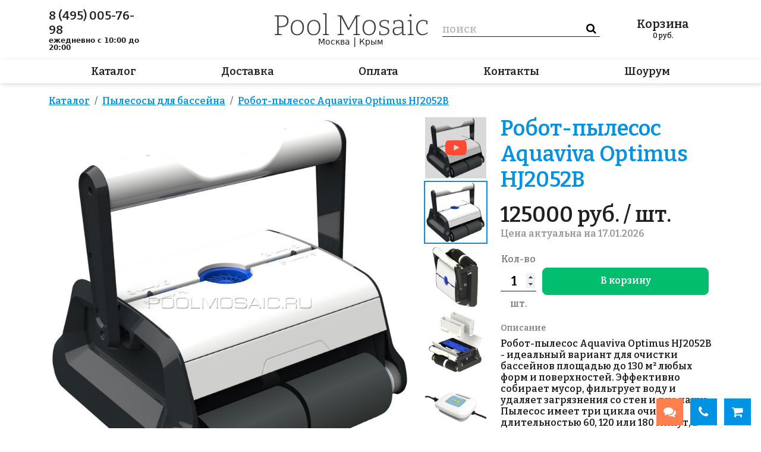

--- FILE ---
content_type: text/html; charset=utf-8
request_url: https://poolmosaic.ru/item/robot-pylesos-aquaviva-optimus-hj2052b
body_size: 28046
content:
<!DOCTYPE html>
<html lang="ru">
<head>
    <meta charset="utf-8">
    <meta name="viewport" content="width=device-width, initial-scale=1, minimum-scale=1, maximum-scale=1">
    <link rel="icon" type="image/x-icon" href="/favicon.ico">
    <link rel="stylesheet" type="text/css" href="/assets/e4699a38/css/bootstrap-notify.css" />
<script type="text/javascript" src="/assets/2ff1d8fb/jquery.min.js"></script>
<script type="text/javascript" src="/assets/e4699a38/bootstrap/js/bootstrap.min.js"></script>
<script type="text/javascript" src="/assets/e4699a38/js/bootstrap.bootbox.min.js"></script>
<script type="text/javascript" src="/assets/e4699a38/js/bootstrap.notify.js"></script>
<title>Робот-пылесос Aquaviva Optimus HJ2052B — Интернет-магазин POOLMOSAIC.RU</title><meta name="description" content="Робот-пылесос Aquaviva Optimus HJ2052B для бассейна по цене 125000.00 руб. Интернет-магазин Мозаика для бассейна. Товар в наличии, доставка 1-3 дня. Привезём и покажем образцы, проконсультируем и поможем выбрать." />
    <link rel="stylesheet" type="text/css"
          href="/js/fancybox/jquery.fancybox.min.css"/>

    <link media="all" type="text/css" rel="stylesheet"
          href="//fonts.googleapis.com/css?family=PT+Sans:400,700,400italic,700italic&amp;subset=latin,cyrillic-ext">
    <link href="//maxcdn.bootstrapcdn.com/font-awesome/4.7.0/css/font-awesome.min.css" rel="stylesheet">
    <link rel="preconnect" href="https://fonts.gstatic.com">
    <link href="https://fonts.googleapis.com/css2?family=Bitter:ital,wght@0,600;0,700;1,400&display=swap"
          rel="stylesheet">

    <script src="/dist/bundle.js"></script>

    <link rel="stylesheet" href="https://cdnjs.cloudflare.com/ajax/libs/tiny-slider/2.9.3/tiny-slider.css">
    <script src="https://cdnjs.cloudflare.com/ajax/libs/tiny-slider/2.9.2/min/tiny-slider.js"></script>

    <script>
        var csrf_token_name = 'YII_CSRF_TOKEN';
        var csrf_token = 'UHh-TEdOa2NtMmY4NkRfanZXNXpKQjZ3TXE2MkZnQkY3--t_fBT53HwpcfTBdG9ZlCb7hjEoVER5CSbSMRsyMA==';
    </script>
        <link rel="stylesheet" type="text/css"
          href="/js/owl/assets/owl.carousel.css"/>
    <link rel="stylesheet" type="text/css" href="/js/owl/assets/theme.css"/>

        <svg display="none">
        <symbol width="50" height="50" viewBox="0 0 50 50" id="basket">
            <path d="M19.1357 7.40993L28.8755 7.41076C30.467 7.41076 29.8651 9.08954 29.8483 9.13656L29.8479 9.13757L27.685 15.7546C27.685 15.7546 27.5083 16.7368 26.5938 16.7368H15.6804C14.5927 16.7368 14.5462 15.5031 14.5462 15.5031L13.1781 4.92738L9.66509 4.0042C9.13635 3.8653 8.81708 3.31111 8.95196 2.76645C9.08684 2.2218 9.6248 1.89283 10.1535 2.03186L14.3182 3.12624C14.7114 3.22955 15.0032 3.57004 15.0542 3.98472L15.6797 9.22538L16.3347 14.6048H26.2081L26.722 12.8224L18.4451 12.8191C17.9934 12.8191 17.6271 12.4419 17.6271 11.9764C17.6271 11.5111 17.9934 11.1338 18.4451 11.1338L27.2063 11.1318L27.753 9.22617L19.1357 9.22661C18.6487 9.22661 18.2539 8.81993 18.2539 8.31827C18.2539 7.8166 18.6487 7.40993 19.1357 7.40993ZM16.816 18.8421C15.9439 18.8421 15.2369 19.5488 15.2369 20.4207C15.2369 21.2932 15.9439 22 16.816 22C17.6877 22 18.3948 21.2932 18.3948 20.4207C18.3948 19.5489 17.6877 18.8421 16.816 18.8421ZM24.1842 18.8421C23.3119 18.8421 22.6053 19.5488 22.6053 20.4207C22.6053 21.2932 23.3119 22 24.1842 22C25.0559 22 25.7632 21.2932 25.7632 20.4207C25.7632 19.5489 25.0559 18.8421 24.1842 18.8421ZM5.71055 7.26315C6.26284 7.26315 6.71055 7.71087 6.71055 8.26315V11.4737H10.0263C10.5786 11.4737 11.0263 11.9214 11.0263 12.4737C11.0263 13.026 10.5786 13.4737 10.0263 13.4737H6.71055V16.7895C6.71055 17.3418 6.26284 17.7895 5.71055 17.7895C5.15827 17.7895 4.71055 17.3418 4.71055 16.7895V13.4737H1.5C0.947715 13.4737 0.5 13.026 0.5 12.4737C0.5 11.9214 0.947715 11.4737 1.5 11.4737H4.71055V8.26315C4.71055 7.71087 5.15827 7.26315 5.71055 7.26315Z"/>
        </symbol>
        <symbol width="27" height="28" viewBox="0 0 27 28" id="zoom">
            <path fill-rule="evenodd" clip-rule="evenodd"
                  d="M15.1406 5.266C17.7712 7.89666 17.7712 12.1618 15.1406 14.7925C12.5099 17.4232 8.24479 17.4232 5.61413 14.7925C2.98346 12.1618 2.98346 7.89666 5.61413 5.266C8.24479 2.63534 12.5099 2.63534 15.1406 5.266ZM17.7146 16.5974C21.1818 12.731 21.057 6.7827 17.3405 3.0661C13.4949 -0.779522 7.25987 -0.779522 3.41424 3.0661C-0.431376 6.91173 -0.431376 13.1467 3.41424 16.9923C6.63188 20.21 11.5222 20.7354 15.2862 18.5687L24.535 27.8182L26.735 25.6183L17.7146 16.5974Z"/>
        </symbol>
        <symbol width="32" height="28" viewBox="0 0 32 28" id="bars">
            <rect width="32" height="4" rx="1"/>
            <rect y="12" width="32" height="4" rx="1"/>
            <rect y="24" width="32" height="4" rx="1"/>
        </symbol>
        <symbol width="32" height="28" viewBox="0 0 32 28" id="close">
            <path fill-rule="evenodd" clip-rule="evenodd"
                  d="M5.7072 0.707078C5.31668 0.316554 4.68351 0.316553 4.29299 0.707078L2.87877 2.12129C2.48825 2.51182 2.48825 3.14498 2.87877 3.5355L13.1717 13.8284L2.7072 24.2929C2.31668 24.6834 2.31668 25.3166 2.7072 25.7071L4.12141 27.1213C4.51194 27.5118 5.1451 27.5118 5.53563 27.1213L16.0001 16.6568L26.2133 26.87C26.6038 27.2606 27.237 27.2606 27.6275 26.87L29.0417 25.4558C29.4322 25.0653 29.4322 24.4321 29.0417 24.0416L18.8285 13.8284L28.8702 3.78677C29.2607 3.39624 29.2607 2.76308 28.8702 2.37255L27.4559 0.958341C27.0654 0.567817 26.4322 0.567817 26.0417 0.958341L16.0001 11L5.7072 0.707078Z"/>
        </symbol>
        <symbol width="29" height="28" viewBox="0 0 29 28" id="chat">
            <path fill-rule="evenodd" clip-rule="evenodd"
                  d="M23.4963 0.591916C24.4315 0.981446 25.2807 1.5517 25.9951 2.27C26.7134 2.98443 27.2837 3.83358 27.6732 4.7688C28.0627 5.70401 28.2639 6.70691 28.2651 7.72V10.28C28.2607 11.8469 27.7802 13.3755 26.8872 14.6631C25.9943 15.9508 24.7311 16.9366 23.2651 17.49V21C23.2656 21.1913 23.2112 21.3787 23.1084 21.5399C23.0056 21.7012 22.8587 21.8297 22.6851 21.91C22.5533 21.9701 22.41 22.0008 22.2651 22C22.0465 22.0051 21.8322 21.9383 21.6551 21.81L20.6551 21L18.7451 19.37L17.1051 18H13.9851C11.9401 17.9921 9.98107 17.1762 8.535 15.7301C7.08892 14.2841 6.27303 12.325 6.26513 10.28V7.72C6.26283 7.19579 6.31647 6.67283 6.42513 6.16C6.791 4.42359 7.74094 2.86503 9.11662 1.74411C10.4923 0.62318 12.2106 0.00760928 13.9851 0H20.5451C21.5582 0.00123814 22.5611 0.202386 23.4963 0.591916ZM25.3886 12.2852C25.6461 11.645 25.7741 10.96 25.7651 10.27V7.73C25.7664 7.04366 25.6324 6.3638 25.3707 5.72932C25.1089 5.09485 24.7246 4.51822 24.2398 4.03244C23.7549 3.54665 23.179 3.16126 22.5451 2.8983C21.9111 2.63535 21.2315 2.5 20.5451 2.5H13.9951C12.9111 2.49672 11.8531 2.83232 10.9692 3.45986C10.0852 4.08741 9.41953 4.97552 9.06513 6C8.86503 6.5513 8.76348 7.13351 8.76513 7.72V10.27C8.76382 10.9563 8.89787 11.6362 9.15961 12.2707C9.42135 12.9052 9.80564 13.4818 10.2905 13.9676C10.7753 14.4533 11.3512 14.8387 11.9852 15.1017C12.6192 15.3647 13.2988 15.5 13.9851 15.5H17.2651L19.6451 17.49L20.2651 18L21.2651 18.89V15.47C21.6069 15.4304 21.9426 15.3498 22.2651 15.23C22.6166 15.1109 22.9524 14.9498 23.2651 14.75C23.6289 14.5434 23.9649 14.2913 24.2651 14C24.7493 13.5083 25.1312 12.9254 25.3886 12.2852ZM14.5451 21.5C15.6803 21.5038 16.7846 21.131 17.6851 20.44L19.6351 22.06C18.2345 23.3101 16.4225 24.0007 14.5451 24H11.4251L6.90514 27.77C6.72522 27.9191 6.49879 28.0005 6.26514 28C6.12027 28.0008 5.97696 27.9701 5.84514 27.91C5.67156 27.8297 5.52466 27.7012 5.42185 27.54C5.31905 27.3787 5.26466 27.1913 5.26514 27V23.49C3.79917 22.9366 2.53599 21.9508 1.64305 20.6631C0.75011 19.3755 0.269573 17.8469 0.265137 16.28V13.72C0.266375 12.7069 0.467523 11.704 0.857053 10.7688C1.24658 9.83358 1.81684 8.98443 2.53514 8.27C3.18703 7.6191 3.95311 7.09368 4.79514 6.72C4.7561 7.05192 4.73607 7.3858 4.73514 7.72V9.59C4.56907 9.71551 4.41202 9.85251 4.26514 10C3.78142 10.492 3.39985 11.0749 3.14241 11.7151C2.88497 12.3553 2.75675 13.0401 2.76514 13.73V16.28C2.75753 16.9683 2.88614 17.6514 3.14357 18.2898C3.40101 18.9283 3.78218 19.5095 4.26514 20C4.56711 20.2808 4.90306 20.5227 5.26514 20.72C5.87051 21.1046 6.55351 21.3505 7.26514 21.44V24.86L8.26514 24L11.2651 21.5H14.5451Z"/>
        </symbol>
    </svg>
</head>
<body>

<div id="header" >
    <div class="header__top">
        <div class="container">
            <div class="row">
                <div class="header__phone col-sm d-none d-lg-flex">
                    <a class="contact-phone" href="tel:8 (495) 005-76-98">8&nbsp;(495)&nbsp;005-76-98</a>
                                        <span class="contact-time">
                        <b>ежедневно с 10:00 до 20:00</b>
                    </span>
                </div>
                <div class="header__instagram col-sm d-none d-lg-flex">
                                    </div>
                <div class="header__center col-auto">
                    <a class="header__logo" href="/">
                        <svg viewBox="0 0 259 38" fill="none" xmlns="http://www.w3.org/2000/svg">
                            <path d="M11.8363 23.704H7.66025V34.888L13.3243 35.656V37H0.79625V35.656L5.30825 34.888V5.8L0.79625 5.224V3.88L7.70825 3.64H13.7083C17.2283 3.64 19.8683 4.504 21.6283 6.232C23.4203 7.96 24.3163 10.264 24.3163 13.144C24.3163 16.376 23.2443 18.952 21.1003 20.872C18.9563 22.76 15.8683 23.704 11.8363 23.704ZM13.3723 5.512H7.66025V21.88H11.8843C15.0523 21.88 17.5003 21.112 19.2283 19.576C20.9883 18.04 21.8683 15.928 21.8683 13.24C21.8683 10.84 21.1483 8.952 19.7083 7.576C18.2683 6.2 16.1563 5.512 13.3723 5.512ZM39.4557 11.464C42.7838 11.464 45.4078 12.568 47.3278 14.776C49.2798 16.952 50.2558 20.008 50.2558 23.944C50.2558 26.632 49.7918 28.984 48.8638 31C47.9358 33.016 46.6078 34.584 44.8798 35.704C43.1518 36.792 41.0718 37.336 38.6398 37.336C35.3438 37.336 32.7518 36.28 30.8638 34.168C28.9758 32.024 28.0318 28.952 28.0318 24.952C28.0318 22.2 28.4798 19.816 29.3758 17.8C30.3038 15.784 31.6158 14.232 33.3118 13.144C35.0398 12.024 37.0878 11.464 39.4557 11.464ZM39.3118 13.288C36.4638 13.288 34.2718 14.328 32.7358 16.408C31.1998 18.456 30.4318 21.256 30.4318 24.808C30.4318 28.328 31.1678 31 32.6398 32.824C34.1118 34.648 36.1598 35.56 38.7838 35.56C41.6958 35.56 43.9358 34.52 45.5038 32.44C47.0718 30.36 47.8558 27.592 47.8558 24.136C47.8558 20.68 47.0878 18.008 45.5518 16.12C44.0478 14.232 41.9678 13.288 39.3118 13.288ZM67.0651 11.464C70.3931 11.464 73.0171 12.568 74.9371 14.776C76.8891 16.952 77.8651 20.008 77.8651 23.944C77.8651 26.632 77.4011 28.984 76.4731 31C75.5451 33.016 74.2171 34.584 72.4891 35.704C70.7611 36.792 68.6811 37.336 66.2491 37.336C62.9531 37.336 60.3611 36.28 58.4731 34.168C56.5851 32.024 55.6411 28.952 55.6411 24.952C55.6411 22.2 56.0891 19.816 56.9851 17.8C57.9131 15.784 59.2251 14.232 60.9211 13.144C62.6491 12.024 64.6971 11.464 67.0651 11.464ZM66.9211 13.288C64.0731 13.288 61.8811 14.328 60.3451 16.408C58.8091 18.456 58.0411 21.256 58.0411 24.808C58.0411 28.328 58.7771 31 60.2491 32.824C61.7211 34.648 63.7691 35.56 66.3931 35.56C69.3051 35.56 71.5451 34.52 73.1131 32.44C74.6811 30.36 75.4651 27.592 75.4651 24.136C75.4651 20.68 74.6971 18.008 73.1611 16.12C71.6571 14.232 69.5771 13.288 66.9211 13.288ZM92.3705 35.656V37H81.9545V35.656L86.0345 34.936V2.44L81.9545 1.768V0.423999L88.3385 0.136V34.936L92.3705 35.656ZM144.514 4.984L140.002 5.8V34.888L144.514 35.656V37H133.33V35.656L137.794 34.888V7.144L126.13 28.264L124.402 28.456L113.074 7.096V34.936L117.586 35.656V37H106.546V35.656L111.058 34.888V5.8L106.546 5.224V3.88L113.938 3.64L125.506 25.768L137.314 3.88L144.514 3.64V4.984ZM160.253 11.464C163.581 11.464 166.205 12.568 168.125 14.776C170.077 16.952 171.053 20.008 171.053 23.944C171.053 26.632 170.589 28.984 169.661 31C168.733 33.016 167.405 34.584 165.677 35.704C163.949 36.792 161.869 37.336 159.437 37.336C156.141 37.336 153.549 36.28 151.661 34.168C149.773 32.024 148.829 28.952 148.829 24.952C148.829 22.2 149.277 19.816 150.173 17.8C151.101 15.784 152.413 14.232 154.109 13.144C155.837 12.024 157.885 11.464 160.253 11.464ZM160.109 13.288C157.261 13.288 155.069 14.328 153.533 16.408C151.997 18.456 151.229 21.256 151.229 24.808C151.229 28.328 151.965 31 153.437 32.824C154.909 34.648 156.957 35.56 159.581 35.56C162.493 35.56 164.733 34.52 166.301 32.44C167.869 30.36 168.653 27.592 168.653 24.136C168.653 20.68 167.885 18.008 166.349 16.12C164.845 14.232 162.765 13.288 160.109 13.288ZM179.318 17.8C179.318 18.984 179.67 19.912 180.374 20.584C181.078 21.224 181.974 21.736 183.062 22.12C184.182 22.504 185.35 22.872 186.566 23.224C187.814 23.544 188.982 23.944 190.07 24.424C191.19 24.904 192.086 25.592 192.758 26.488C193.462 27.352 193.814 28.52 193.814 29.992C193.814 31.624 193.366 32.984 192.47 34.072C191.574 35.16 190.358 35.992 188.822 36.568C187.318 37.112 185.638 37.384 183.782 37.384C182.598 37.384 181.43 37.288 180.278 37.096C179.126 36.904 177.958 36.648 176.774 36.328L177.11 30.424H178.598L179.03 35.032C179.798 35.192 180.614 35.336 181.478 35.464C182.342 35.592 183.158 35.656 183.926 35.656C185.334 35.656 186.614 35.464 187.766 35.08C188.918 34.664 189.83 34.072 190.502 33.304C191.206 32.504 191.558 31.512 191.558 30.328C191.558 29.112 191.206 28.168 190.502 27.496C189.798 26.792 188.902 26.248 187.814 25.864C186.726 25.448 185.558 25.08 184.31 24.76C183.094 24.44 181.926 24.04 180.806 23.56C179.718 23.08 178.822 22.424 178.118 21.592C177.446 20.728 177.11 19.56 177.11 18.088C177.11 16.584 177.51 15.336 178.31 14.344C179.142 13.352 180.214 12.632 181.526 12.184C182.87 11.704 184.31 11.464 185.846 11.464C186.838 11.464 187.942 11.576 189.158 11.8C190.406 11.992 191.67 12.328 192.95 12.808L192.758 17.608H191.222L190.646 13.96C188.982 13.448 187.382 13.192 185.846 13.192C184.022 13.192 182.47 13.576 181.19 14.344C179.942 15.08 179.318 16.232 179.318 17.8ZM215.633 37.144L215.297 32.92C213.889 34.36 212.353 35.464 210.689 36.232C209.057 36.968 207.473 37.336 205.937 37.336C204.081 37.336 202.545 36.76 201.329 35.608C200.145 34.456 199.553 32.712 199.553 30.376C199.553 28.488 199.937 27.064 200.705 26.104C201.505 25.112 202.577 24.44 203.921 24.088C205.265 23.704 206.785 23.512 208.481 23.512H215.105V18.616C215.105 16.728 214.577 15.368 213.521 14.536C212.465 13.704 211.057 13.288 209.297 13.288C207.409 13.288 205.361 13.672 203.153 14.44L202.817 18.568H201.137L200.753 13.24C204.145 12.056 207.137 11.464 209.729 11.464C212.065 11.464 213.921 11.992 215.297 13.048C216.705 14.104 217.409 15.832 217.409 18.232V34.984L221.489 35.56V36.904L215.633 37.144ZM201.905 30.136C201.905 31.96 202.337 33.32 203.201 34.216C204.097 35.08 205.233 35.512 206.609 35.512C207.857 35.512 209.233 35.16 210.737 34.456C212.241 33.72 213.697 32.712 215.105 31.432V25.144H208.817C206.321 25.144 204.545 25.528 203.489 26.296C202.433 27.064 201.905 28.344 201.905 30.136ZM234.979 35.656V37H224.563V35.656L228.643 34.936V13.96L224.563 13.288V11.944L230.947 11.656V34.936L234.979 35.656ZM229.411 5.704C228.867 5.704 228.419 5.528 228.067 5.176C227.747 4.824 227.587 4.344 227.587 3.736C227.587 3.064 227.763 2.552 228.115 2.2C228.467 1.848 228.915 1.672 229.459 1.672C230.035 1.672 230.483 1.864 230.803 2.248C231.155 2.6 231.331 3.096 231.331 3.736C231.331 4.376 231.139 4.872 230.755 5.224C230.403 5.544 229.955 5.704 229.411 5.704ZM249.336 37.336C247.384 37.336 245.624 36.84 244.056 35.848C242.488 34.856 241.24 33.416 240.312 31.528C239.384 29.64 238.92 27.384 238.92 24.76C238.92 21.784 239.448 19.32 240.504 17.368C241.592 15.384 243 13.912 244.728 12.952C246.488 11.96 248.408 11.464 250.488 11.464C251.608 11.464 252.872 11.624 254.28 11.944C255.688 12.264 256.968 12.76 258.12 13.432L257.976 18.904H256.248L255.672 14.392C254.776 13.976 253.848 13.688 252.888 13.528C251.928 13.368 251.096 13.288 250.392 13.288C247.672 13.288 245.48 14.296 243.816 16.312C242.152 18.328 241.32 21.08 241.32 24.568C241.32 28.024 242.136 30.712 243.768 32.632C245.4 34.52 247.432 35.464 249.864 35.464C251.08 35.464 252.36 35.208 253.704 34.696C255.048 34.184 256.424 33.416 257.832 32.392L258.744 33.784C257.144 35 255.544 35.896 253.944 36.472C252.344 37.048 250.808 37.336 249.336 37.336Z"
                                  fill="#3e3e3e"/>
                        </svg>
                    </a>
                    <div class="header__regions">
                        <a href="/kontakty#moskva">Москва</a> | <a href="/kontakty#krym">Крым</a>
                    </div>
                </div>
                <div class="header__search col-sm order-1 order-md-0">
                    <div class="header__search-background"></div>
                    <form id="header__search-form" action="/search">
                        <input class="header__search-form__query" type="text" placeholder="поиск" name="q"
                               />
                        <input type="submit" class="header__search-form__submit" value="&#xf002"/>
                    </form>
                    <div class="header__search-close" onclick="toggleMobileSearch();">
                        &times;
                    </div>
                </div>
                <a class="header__basket col-sm " href="/basket/index">
    <div>
        Корзина
        <span style="display: none;" class="header__basket-count basket-count">
            0        </span>
    </div>
    <div class="header__basket-total" >
        <span class="basket-total" >0</span> руб.
    </div>
</a>                <div class="header__mobile-buttons col-auto flex-grow-1 d-md-none ps-0">
                    <!--                    <a href=""><i class="fa fa-chat"></i></a>-->
                    <a class="header__mobile-buttons__search" onclick="toggleMobileSearch()">
                        <svg>
                            <use xlink:href="#zoom"/>
                        </svg>
                    </a>
                    <a class="header__mobile-buttons__open" onclick="openMobileMenu()">
                        <svg>
                            <use xlink:href="#bars"/>
                        </svg>
                    </a>
                    <a class="header__mobile-buttons__close" onclick="closeMobileMenu()">
                        <svg>
                            <use xlink:href="#close"/>
                        </svg>
                    </a>
                </div>
            </div>
        </div>
    </div>
    <div class="header__menu-outer">
        <div class="container">
            <div class="header__menu">
                                                    <a href="/catalog">Каталог</a>
                                    <a href="/dostavka">Доставка</a>
                                    <a href="/oplata">Оплата</a>
                                    <a href="/kontakty">Контакты</a>
                                    <a href="/vistavochniy-zal">Шоурум</a>
                            </div>
        </div>
    </div>

    <svg display="none">
    <svg width="103" height="61" viewBox="0 0 103 61" id="m_catalog">
        <path d="M33.3285 50.9389C32.5584 50.9389 31.8199 50.633 31.2753 50.0885C30.7308 49.5439 30.4248 48.8054 30.4248 48.0352V36.9238C30.4257 36.2996 30.6276 35.6924 31.0007 35.192C31.3738 34.6917 31.8982 34.3248 32.4961 34.1459L43.7722 30.7583C44.2136 30.6159 44.6827 30.5813 45.1402 30.6575C45.5978 30.7336 46.0304 30.9183 46.4019 31.196C46.7735 31.4736 47.073 31.8363 47.2756 32.2536C47.4782 32.6708 47.5779 33.1305 47.5663 33.5942V44.6476C47.5675 45.2734 47.3666 45.8829 46.9933 46.3852C46.6201 46.8875 46.0945 47.2558 45.495 47.4351L34.1706 50.8131C33.8979 50.8975 33.614 50.9399 33.3285 50.9389ZM44.6626 32.6263C44.5695 32.6127 44.475 32.6127 44.3819 32.6263L33.0478 36.0043C32.8502 36.0642 32.6769 36.1857 32.5532 36.3512C32.4296 36.5166 32.3621 36.7172 32.3606 36.9238V48.0352C32.3606 48.1855 32.3956 48.3337 32.4628 48.4681C32.53 48.6025 32.6276 48.7194 32.7478 48.8096C32.8691 48.9012 33.0103 48.963 33.16 48.9899C33.3097 49.0168 33.4636 49.0081 33.6092 48.9644L44.8852 45.5768C45.091 45.5147 45.2702 45.3858 45.3946 45.2106C45.5191 45.0353 45.5816 44.8236 45.5724 44.6089V33.5942C45.574 33.4423 45.5397 33.2922 45.4724 33.156C45.4052 33.0198 45.3068 32.9013 45.1853 32.8102C45.0327 32.6993 44.851 32.6354 44.6626 32.6263ZM33.3769 30.7873C32.6068 30.7873 31.8683 30.4814 31.3237 29.9368C30.7792 29.3923 30.4732 28.6537 30.4732 27.8836V16.7237C30.4741 16.0996 30.676 15.4923 31.0491 14.992C31.4222 14.4916 31.9466 14.1248 32.5445 13.9459L43.8205 10.5582C44.2551 10.4265 44.7145 10.3986 45.1618 10.4767C45.6091 10.5547 46.0319 10.7366 46.3962 11.0077C46.7604 11.2788 47.0561 11.6315 47.2593 12.0376C47.4625 12.4436 47.5677 12.8917 47.5663 13.3458V24.4476C47.5675 25.0734 47.3666 25.6828 46.9933 26.1851C46.6201 26.6874 46.0945 27.0557 45.495 27.2351L34.1706 30.6131C33.8979 30.6975 33.614 30.7399 33.3285 30.7389L33.3769 30.7873ZM44.6626 12.3779C44.5695 12.3642 44.475 12.3642 44.3819 12.3779L33.0478 15.8042C32.8421 15.8664 32.6629 15.9952 32.5384 16.1705C32.414 16.3457 32.3515 16.5574 32.3606 16.7721V27.8352C32.3606 27.9855 32.3956 28.1337 32.4628 28.2681C32.53 28.4025 32.6276 28.5194 32.7478 28.6095C32.8691 28.7012 33.0103 28.763 33.16 28.7899C33.3097 28.8168 33.4636 28.8081 33.6092 28.7644L44.8852 25.3768C45.091 25.3146 45.2702 25.1858 45.3946 25.0105C45.5191 24.8353 45.5816 24.6236 45.5724 24.4089V13.3458C45.5724 13.1955 45.5375 13.0473 45.4703 12.9129C45.4031 12.7785 45.3055 12.6616 45.1853 12.5715C45.0356 12.4538 44.8528 12.3861 44.6626 12.3779ZM19.3714 30.7389C19.086 30.7399 18.8021 30.6975 18.5294 30.6131L7.25336 27.2351C6.65383 27.0557 6.12829 26.6874 5.75505 26.1851C5.3818 25.6828 5.18083 25.0734 5.18206 24.4476V13.3458C5.18117 12.8928 5.28626 12.4459 5.48894 12.0408C5.69162 11.6357 5.98627 11.2836 6.34932 11.0128C6.71238 10.7419 7.13377 10.5597 7.57982 10.4808C8.02586 10.4019 8.48418 10.4284 8.91815 10.5582L20.2038 13.9459C20.8 14.1265 21.3222 14.4941 21.6935 14.9943C22.0647 15.4945 22.2652 16.1008 22.2655 16.7237V27.8352C22.2655 28.6053 21.9595 29.3439 21.415 29.8884C20.8704 30.433 20.1319 30.7389 19.3618 30.7389H19.3714ZM19.0908 28.8031C19.235 28.8452 19.3871 28.8531 19.5349 28.8262C19.6827 28.7993 19.8223 28.7384 19.9425 28.6482C20.0627 28.5581 20.1603 28.4412 20.2275 28.3068C20.2947 28.1724 20.3297 28.0242 20.3297 27.8739V16.7237C20.3388 16.509 20.2763 16.2973 20.1519 16.1221C20.0274 15.9468 19.8482 15.818 19.6425 15.7558L8.36644 12.4166C8.2184 12.3716 8.06173 12.3627 7.90955 12.3907C7.75738 12.4188 7.61414 12.4829 7.49185 12.5777C7.36955 12.6725 7.27177 12.7952 7.2067 12.9356C7.14163 13.076 7.11116 13.2299 7.11786 13.3845V24.4476C7.10926 24.6636 7.17321 24.8762 7.2995 25.0516C7.4258 25.227 7.60718 25.3551 7.81474 25.4155L19.0908 28.8031ZM102.678 0.869574C102.557 0.781052 102.417 0.721859 102.27 0.696664C102.122 0.671469 101.97 0.68096 101.827 0.724389L76.8549 8.20624L51.9025 0.734068C51.7135 0.674625 51.5108 0.674625 51.3218 0.734068L26.3597 8.20624L1.37822 0.685673C1.23078 0.642535 1.07519 0.635111 0.924311 0.664016C0.773433 0.69292 0.631602 0.757323 0.510544 0.851899C0.389487 0.946476 0.29268 1.06851 0.228127 1.20791C0.163574 1.34731 0.13313 1.50007 0.139311 1.65357V52.1488C0.130134 52.3635 0.192691 52.5752 0.317119 52.7505C0.441546 52.9257 0.620766 53.0546 0.826518 53.1167L26.0499 60.676C26.1397 60.6901 26.2312 60.6901 26.3209 60.676C26.426 60.6748 26.5303 60.6585 26.6307 60.6276L51.5637 53.1554L76.3613 60.5792H76.5065C76.5994 60.594 76.6942 60.594 76.7872 60.5792C76.8889 60.5772 76.99 60.561 77.0872 60.5308L102.311 52.9715C102.516 52.9094 102.696 52.7805 102.82 52.6053C102.944 52.43 103.007 52.2184 102.998 52.0036V1.65357C103.007 1.50723 102.984 1.36062 102.928 1.2248C102.873 1.08898 102.788 0.967517 102.678 0.869574ZM2.07511 2.95055L25.3821 9.93878V58.4208L2.07511 51.4229V2.95055ZM50.6345 51.4229L27.3179 58.4208V9.93878L50.6345 2.95055V51.4229ZM75.887 58.4208L52.5703 51.4229V2.95055L75.887 9.93878V58.4208ZM101.13 51.4229L77.8228 58.4208V9.93878L101.13 2.95055V51.4229ZM83.8238 30.7389C83.0537 30.7389 82.3151 30.433 81.7705 29.8884C81.226 29.3439 80.9201 28.6053 80.9201 27.8352V16.7237C80.9209 16.0996 81.1229 15.4923 81.496 14.992C81.869 14.4916 82.3934 14.1248 82.9914 13.9459L94.2674 10.5582C94.702 10.4265 95.1613 10.3986 95.6087 10.4767C96.056 10.5547 96.4787 10.7366 96.843 11.0077C97.2073 11.2788 97.5029 11.6315 97.7061 12.0376C97.9093 12.4436 98.0145 12.8917 98.0132 13.3458V24.4476C98.0156 25.0709 97.8175 25.6785 97.4479 26.1805C97.0784 26.6825 96.5571 27.0523 95.9612 27.2351L84.6755 30.6131C84.3994 30.6971 84.1124 30.7395 83.8238 30.7389ZM95.1191 12.3488C95.0262 12.334 94.9314 12.334 94.8384 12.3488L83.5624 15.7365C83.3549 15.7968 83.1735 15.9249 83.0472 16.1003C82.9209 16.2758 82.857 16.4884 82.8656 16.7044V27.8352C82.8589 27.9898 82.8893 28.1437 82.9544 28.2841C83.0195 28.4245 83.1173 28.5473 83.2395 28.6421C83.3618 28.7369 83.5051 28.801 83.6572 28.829C83.8094 28.857 83.9661 28.8481 84.1141 28.8031L95.3902 25.4155C95.5977 25.3551 95.7791 25.227 95.9054 25.0516C96.0317 24.8762 96.0956 24.6636 96.087 24.4476V13.3458C96.0859 13.1947 96.0494 13.046 95.9805 12.9115C95.9116 12.7771 95.8122 12.6606 95.6902 12.5715C95.5282 12.4425 95.3262 12.374 95.1191 12.3779V12.3488ZM69.8764 50.9389C69.5909 50.9399 69.307 50.8975 69.0343 50.8131L57.7486 47.4351C57.1509 47.254 56.6275 46.885 56.2561 46.3828C55.8847 45.8807 55.6851 45.2722 55.687 44.6476V33.5942C55.6861 33.1412 55.7912 32.6943 55.9939 32.2892C56.1965 31.8841 56.4912 31.5321 56.8542 31.2612C57.2173 30.9903 57.6387 30.8081 58.0847 30.7292C58.5308 30.6503 58.9891 30.6768 59.4231 30.8067L70.6991 34.1943C71.282 34.3775 71.7922 34.74 72.1571 35.2301C72.5221 35.7201 72.7231 36.3128 72.7317 36.9238V48.0352C72.7317 48.8054 72.4257 49.5439 71.8812 50.0885C71.3366 50.633 70.5981 50.9389 69.828 50.9389H69.8764ZM69.586 49.0031C69.7317 49.0468 69.8855 49.0555 70.0352 49.0286C70.1849 49.0017 70.3261 48.9399 70.4474 48.8483C70.5676 48.7581 70.6652 48.6412 70.7324 48.5068C70.7996 48.3724 70.8346 48.2242 70.8346 48.074V36.9238C70.8331 36.7172 70.7656 36.5166 70.642 36.3512C70.5184 36.1857 70.345 36.0642 70.1474 36.0043L58.8617 32.6263C58.7182 32.5829 58.5665 32.5734 58.4187 32.5986C58.2709 32.6238 58.131 32.683 58.0099 32.7715C57.8884 32.8626 57.79 32.9811 57.7228 33.1173C57.6555 33.2535 57.6213 33.4036 57.6228 33.5555V44.6476C57.6136 44.8623 57.6761 45.074 57.8006 45.2493C57.925 45.4245 58.1042 45.5534 58.31 45.6155L69.586 49.0031Z"/>
    </svg>
    <svg width="55" height="61" viewBox="0 0 55 61" id="m_dostavka">
        <path fill-rule="evenodd" clip-rule="evenodd" d="M54.4324 13.5722L28.1192 0.420737C27.8859 0.304253 27.6142 0.304253 27.3811 0.420737L1.06771 13.5722C0.774316 13.7188 0.587891 14.0264 0.587891 14.3637V46.303C0.587891 46.6403 0.774316 46.9479 1.06771 47.0945L27.3809 60.246C27.4975 60.3042 27.6238 60.3334 27.7501 60.3334C27.8763 60.3334 28.0025 60.3042 28.1192 60.246L54.4324 47.0945C54.7258 46.9479 54.9122 46.6403 54.9122 46.303V14.3638C54.9122 14.0263 54.7257 13.7189 54.4324 13.5722ZM27.7501 2.18827L52.1106 14.3637L45.049 17.8931C45.0043 17.8579 44.9571 17.8253 44.9052 17.7994L20.7102 5.70683L27.7501 2.18827ZM18.7929 6.70057L43.1181 18.8583L38.136 21.3484L13.8209 9.19561L18.7929 6.70057ZM43.6872 20.5256V29.7302L39.0336 32.0562V22.8516L43.6872 20.5256ZM53.2144 45.7515L28.599 58.0541V28.0668L34.4705 25.1322C34.8927 24.9211 35.0698 24.3958 34.8659 23.9585C34.662 23.5215 34.1546 23.338 33.7323 23.5492L27.7501 26.5392L25.3961 25.3627C24.9738 25.1514 24.4664 25.3349 24.2625 25.772C24.0587 26.2091 24.2357 26.7346 24.6579 26.9456L26.9011 28.0668V58.0541L2.28575 45.7513V15.764L21.0301 25.1325C21.1491 25.192 21.2749 25.2202 21.3986 25.2202C21.7142 25.2202 22.0173 25.0371 22.1636 24.7232C22.3675 24.2861 22.1905 23.7606 21.7683 23.5495L3.38948 14.3637L11.8228 10.1487L37.324 22.8944C37.326 22.8974 37.3283 22.9002 37.3305 22.903L37.3306 22.9031L37.3357 22.9098V33.4566C37.3357 33.759 37.4859 34.0402 37.7334 34.2011C37.8708 34.2904 38.0275 34.3355 38.1848 34.3355C38.3106 34.3355 38.4368 34.3065 38.5538 34.248L44.9052 31.0736C45.1986 30.927 45.3851 30.6195 45.3851 30.2821V19.6772L53.2144 15.7641V45.7515ZM9.29156 42.3426L5.43005 40.4127C5.00763 40.2014 4.5003 40.3849 4.29645 40.822C4.09259 41.2591 4.26962 41.7846 4.69182 41.9957L8.55333 43.9256C8.67229 43.9851 8.79804 44.0133 8.92176 44.0133C9.23734 44.0133 9.54046 43.8302 9.68682 43.5163C9.89079 43.0791 9.71376 42.5538 9.29156 42.3426ZM5.43543 36.2441L12.8455 39.9477C13.2677 40.1586 13.4447 40.6841 13.2408 41.1214C13.0945 41.4354 12.7914 41.6184 12.4758 41.6184C12.3521 41.6184 12.2263 41.5902 12.1073 41.5308L4.69731 37.8272C4.27511 37.6161 4.09808 37.0907 4.30182 36.6536C4.50568 36.2163 5.01311 36.033 5.43543 36.2441Z"/>
    </svg>

    <svg width="60" height="61" viewBox="0 0 60 61" id="m_payment">
        <path fill-rule="evenodd" clip-rule="evenodd" d="M58.9632 39.5698L39.4059 59.4446C38.8505 60.0143 38.0938 60.3344 37.3046 60.3334H37.2957C36.5116 60.333 35.7607 60.0128 35.2112 59.4446L14.4648 38.3677H3.62607C1.98842 38.3677 0.660889 37.0188 0.660889 35.3548V7.23483C0.660889 5.57085 1.98842 4.22198 3.62607 4.22198H18.2701L21.2195 1.22218C21.7748 0.652496 22.5316 0.332382 23.3208 0.333385H23.3287C24.113 0.333637 24.8644 0.653877 25.4142 1.22218L28.3695 4.22198H51.0689C52.7066 4.22198 54.0341 5.57085 54.0341 7.23483V30.2992L58.9583 35.3026C59.5203 35.8616 59.8376 36.6266 59.8389 37.4256C59.8419 38.2308 59.5264 39.0034 58.9632 39.5698ZM46.3899 49.5052L35.4286 38.3677H27.0352L42.1932 53.7694L46.3899 49.5052ZM36.6107 58.0285C36.9867 58.4198 37.6037 58.4274 37.9889 58.0452C37.9945 58.0397 38 58.0342 38.0053 58.0285L40.7956 55.1894L24.239 38.3677H17.26L36.6107 58.0285ZM24.0146 2.63822C23.8339 2.4464 23.5841 2.33769 23.3228 2.33693C23.0579 2.33756 22.8043 2.44602 22.619 2.63822L21.0663 4.22198H25.5743L24.0146 2.63822ZM52.0573 7.23483C52.0573 6.68021 51.6148 6.23055 51.0689 6.23055H3.62607C3.08023 6.23055 2.63767 6.68021 2.63767 7.23483V21.2948H52.0573V7.23483ZM52.0573 23.3034H2.63767V29.3291H52.0573V23.3034ZM52.0573 31.3377H2.63767V35.3548C2.63767 35.9094 3.08023 36.3591 3.62607 36.3591H51.0689C51.6148 36.3591 52.0573 35.9094 52.0573 35.3548V31.3377ZM57.5656 36.7277L54.0341 33.1393V35.3548C54.0341 37.0188 52.7066 38.3677 51.0689 38.3677H38.2198L47.7835 48.0851L57.5617 38.1497C57.7516 37.9607 57.8584 37.7018 57.8582 37.4317C57.858 37.1665 57.7524 36.9127 57.5656 36.7277ZM27.3475 20.2905H33.2779V18.2819H27.3475V20.2905ZM41.1849 20.2905H35.2546V18.2819H41.1849V20.2905ZM49.0921 20.2905H43.1617V18.2819H49.0921V20.2905ZM10.5448 8.62274C10.42 8.47611 10.2849 8.33878 10.1406 8.21199C8.48896 6.76067 5.99228 6.94458 4.56406 8.62274C3.1357 10.3008 3.3167 12.8377 4.96831 14.2889C6.61979 15.7402 9.11659 15.5563 10.5448 13.8782C11.1416 14.5868 11.965 15.0589 12.8705 15.2118H12.8992L12.9249 15.2189C13.1179 15.255 13.3138 15.2718 13.51 15.2691C15.6935 15.2691 17.4636 13.4705 17.4636 11.252C17.452 9.93157 16.8127 8.69844 15.7477 7.94183C14.0976 6.78201 11.8518 7.07589 10.5448 8.62274ZM13.51 13.2605C13.4261 13.2624 13.3423 13.2554 13.2599 13.2394C12.3006 13.0981 11.5837 12.2707 11.5672 11.2859C11.5485 10.1767 12.4184 9.26234 13.51 9.24339C14.0662 9.24326 14.5965 9.48228 14.9699 9.90119C14.9735 9.9049 14.9776 9.90797 14.9816 9.91099C14.9863 9.91451 14.9908 9.91796 14.9946 9.92228C15.0182 9.95213 15.0374 9.98197 15.0564 10.0114C15.07 10.0325 15.0835 10.0534 15.0983 10.0739C15.3495 10.4137 15.4858 10.827 15.4868 11.252C15.4868 12.3613 14.6018 13.2605 13.51 13.2605ZM9.55643 11.252C9.55643 12.3613 8.67145 13.2605 7.57964 13.2605C6.48784 13.2605 5.60286 12.3613 5.60286 11.252C5.60286 10.1426 6.48784 9.24339 7.57964 9.24339C8.67145 9.24339 9.55643 10.1426 9.55643 11.252Z"/>
    </svg>

    <svg width="61" height="58" viewBox="0 0 61 58" id="m_contacts">
        <path fill-rule="evenodd" clip-rule="evenodd" d="M16.289 0.168579H58.1992C59.6073 0.17022 60.7482 1.3112 60.7499 2.71921V33.6587C60.7444 35.0632 59.6037 36.1984 58.1992 36.1974H19.1056C19.5037 36.6165 19.9278 37.0546 20.3959 37.5227C24.723 41.8498 26.8654 43.0181 28.5869 43.9563L29.11 44.2444C29.5259 44.4737 30.047 44.3635 30.3343 43.9853L33.0831 40.4515C34.041 39.2294 35.7769 38.9477 37.0721 39.8043L46.5134 46.0979C47.8337 46.9749 48.2303 48.7355 47.4136 50.094L45.046 54.041C44.2868 55.3305 43.0582 56.2764 41.6172 56.6806C40.4076 57.0076 39.1593 57.1704 37.9063 57.1647C32.4939 57.1647 24.641 54.331 14.1085 43.8094C0.864274 30.5631 -0.202982 21.5399 1.23538 16.3026C1.63954 14.8611 2.58677 13.6324 3.87802 12.8747L7.82095 10.5041C9.18042 9.68408 10.9446 10.0811 11.8219 11.4044L13.7384 14.2791V2.71921C13.74 1.3112 14.881 0.17022 16.289 0.168579ZM28.1378 45.992L27.6297 45.7129L27.628 45.7119C25.7949 44.7118 23.5133 43.4669 18.9824 38.9371C14.4529 34.4086 13.2084 32.1261 12.2085 30.2922L12.2067 30.289L11.9267 29.7808C11.2126 28.5039 11.5441 26.8964 12.7049 26.0059L16.2398 23.2562C16.6383 22.9441 16.7301 22.3781 16.4509 21.9559L10.1544 12.5146C9.86825 12.0862 9.29635 11.9574 8.85409 12.2216L4.90706 14.5902C4.05971 15.0848 3.43647 15.888 3.16769 16.8317C1.87046 21.5559 2.96655 29.8301 15.5257 42.3901C28.0848 54.9502 36.3598 56.0504 41.088 54.7501C42.0318 54.4811 42.8351 53.8575 43.3295 53.0097L45.6971 49.0627C45.9619 48.6205 45.8329 48.0483 45.404 47.7624L35.9627 41.4688C35.5404 41.1901 34.9749 41.2819 34.6624 41.6799L31.9137 45.2138C31.023 46.3748 29.4151 46.7062 28.1378 45.992ZM58.1994 34.1989C58.5001 34.2012 58.7462 33.9597 58.7495 33.6588H58.7493V2.71921C58.751 2.5728 58.6935 2.43191 58.59 2.32841C58.4865 2.22491 58.3456 2.16747 58.1992 2.16911H16.2889C16.1425 2.16747 16.0016 2.22491 15.8981 2.32841C15.7946 2.43191 15.7372 2.5728 15.7388 2.71921V17.2808L18.1154 20.8477C18.9724 22.1428 18.6908 23.879 17.4682 24.8366L13.9333 27.5863C13.5554 27.873 13.4455 28.3937 13.6752 28.8086L13.9633 29.3338C14.8818 31.0805 16.0021 32.7133 17.3012 34.1989H58.1994ZM38.0372 17.4779L54.7544 4.7998C55.1943 4.46655 55.8209 4.55247 56.1548 4.99192C56.3155 5.20326 56.3855 5.46981 56.3495 5.73284C56.3135 5.99587 56.1743 6.23382 55.9628 6.39418L39.2447 19.0712C38.0556 19.9497 36.4328 19.9497 35.2437 19.0712L18.5307 6.39418C18.0904 6.06034 18.0041 5.43265 18.3381 4.99239C18.6719 4.55212 19.2996 4.46585 19.7399 4.7998L36.4508 17.4779C36.9238 17.8216 37.5643 17.8216 38.0372 17.4779ZM28.708 19.1553L18.4615 30.128C18.0848 30.5321 18.1069 31.1652 18.511 31.5419C18.915 31.9186 19.5481 31.8965 19.9248 31.4924L30.1714 20.5148C30.5099 20.1064 30.4707 19.5047 30.0821 19.1436C29.6934 18.7824 29.0905 18.7876 28.708 19.1553ZM44.4324 19.1058C44.8366 18.729 45.4696 18.7512 45.8463 19.1553L56.0899 30.128C56.4667 30.5322 56.4444 31.1652 56.0404 31.5419C55.6362 31.9187 55.0033 31.8965 54.6265 31.4924L44.383 20.5197C44.0061 20.1155 44.0284 19.4826 44.4324 19.1058Z"/>
    </svg>

    <svg width="61" height="61" viewBox="0 0 61 61" id="m_showroom">
        <path d="M56.6936 0.666748H47.0288C46.122 0.668889 45.2529 1.03007 44.6117 1.67128C43.9705 2.3125 43.6093 3.18156 43.6071 4.08837V50.2559L26.1098 10.9965C25.9596 10.6533 25.9512 10.2647 26.0863 9.91533C26.2215 9.56598 26.4894 9.28425 26.8315 9.13161L35.6531 5.19107C36.0021 5.0529 36.3906 5.0529 36.7396 5.19107C36.9188 5.25297 37.0832 5.35116 37.2228 5.47951C37.3623 5.60786 37.4738 5.76361 37.5504 5.93702L39.6585 10.6803C39.7665 10.9092 39.9558 11.0899 40.1895 11.1873C40.4232 11.2847 40.6847 11.2918 40.9234 11.2073C41.1046 11.1305 41.2591 11.0017 41.3673 10.8372C41.4756 10.6727 41.5327 10.4799 41.5315 10.283C41.5318 10.1429 41.5013 10.0045 41.4423 9.87756L39.3585 5.09378C39.1775 4.68194 38.9168 4.31003 38.5913 3.99953C38.2658 3.68904 37.882 3.44611 37.4621 3.28478C37.0422 3.12345 36.5945 3.04691 36.1448 3.05959C35.6951 3.07227 35.2524 3.17391 34.8423 3.35864L26.0207 7.28296C25.6074 7.46531 25.2341 7.7275 24.9225 8.05449C24.6108 8.38147 24.3668 8.76681 24.2044 9.18837C24.0433 9.60675 23.9668 10.0529 23.9793 10.5011C23.9919 10.9492 24.0932 11.3905 24.2774 11.7992L43.6071 55.21V57.3343L3.34228 43.4776C2.99011 43.3543 2.70111 43.0966 2.53852 42.7607C2.37593 42.4249 2.35298 42.0384 2.47471 41.6857L5.62877 32.5478C5.68719 32.3724 5.77993 32.2103 5.90158 32.071C6.02323 31.9318 6.17136 31.8181 6.33735 31.7366C6.50335 31.6551 6.68389 31.6074 6.86848 31.5964C7.05307 31.5853 7.23801 31.6111 7.41255 31.6722L21.6017 36.537L39.3585 53.0938C39.4544 53.1854 39.5676 53.257 39.6915 53.3043C39.8154 53.3517 39.9475 53.3738 40.0801 53.3694C40.2116 53.3662 40.3411 53.3365 40.4609 53.2822C40.5807 53.2278 40.6883 53.15 40.7774 53.0532C40.9558 52.865 41.0546 52.6152 41.0531 52.3559C41.0552 52.22 41.028 52.0853 40.9734 51.9607C40.9189 51.8362 40.8382 51.7249 40.7369 51.6343L11.6044 24.5127C11.344 24.2585 11.1912 23.9139 11.1776 23.5502C11.164 23.1866 11.2907 22.8316 11.5315 22.5586L18.1234 15.4884C18.2488 15.3523 18.4003 15.2428 18.5688 15.1662C18.7373 15.0896 18.9194 15.0475 19.1044 15.0424C19.2902 15.0287 19.4768 15.0549 19.6516 15.1192C19.8264 15.1835 19.9854 15.2845 20.118 15.4154L23.8963 18.9181C24.0945 19.1014 24.3562 19.2003 24.6261 19.1938C24.7572 19.1908 24.8863 19.1604 25.005 19.1045C25.1236 19.0486 25.2293 18.9686 25.3153 18.8695C25.4917 18.6833 25.5903 18.4367 25.5909 18.1803C25.5931 18.0431 25.566 17.9071 25.5115 17.7813C25.457 17.6555 25.3762 17.5427 25.2747 17.4505L21.4639 13.9073C21.1351 13.5955 20.7475 13.3523 20.3238 13.1919C19.9 13.0315 19.4486 12.957 18.9958 12.9729C18.543 12.9887 18.0978 13.0946 17.6863 13.2842C17.2748 13.4739 16.9052 13.7436 16.599 14.0776L10.0071 21.1397C9.69538 21.4685 9.4522 21.8561 9.29177 22.2798C9.13135 22.7036 9.05689 23.155 9.07273 23.6078C9.08858 24.0607 9.19442 24.5058 9.38408 24.9173C9.57374 25.3288 9.84343 25.6984 10.1774 26.0046L17.9125 33.2289L8.0612 29.7667C7.20304 29.4769 6.26516 29.5374 5.45139 29.9352C4.63761 30.333 4.01371 31.0359 3.71525 31.8911L0.569307 41.0289C0.420219 41.4528 0.357752 41.9023 0.385607 42.3508C0.413462 42.7992 0.531074 43.2375 0.731469 43.6397C0.926952 44.0456 1.20104 44.4087 1.53785 44.708C1.87467 45.0072 2.26751 45.2366 2.69363 45.383L44.8558 59.8965C45.2041 60.178 45.6032 60.3899 46.0315 60.5208C46.3497 60.6168 46.6802 60.666 47.0125 60.6667H56.6936C56.842 60.6791 56.9912 60.6791 57.1396 60.6667C57.9592 60.555 58.7106 60.1501 59.2547 59.527C59.7988 58.9039 60.0988 58.1048 60.099 57.2776V4.08837C60.0969 3.18435 59.738 2.31773 59.1002 1.67697C58.4625 1.03622 57.5976 0.673157 56.6936 0.666748V0.666748ZM58.1044 57.2451C58.0962 57.6167 57.9449 57.9708 57.6821 58.2336C57.4193 58.4964 57.0652 58.6477 56.6936 58.6559H47.0288C46.8284 58.6553 46.6306 58.6115 46.4487 58.5276C46.2668 58.4436 46.1052 58.3215 45.9747 58.1694C45.7433 57.9175 45.6158 57.5872 45.618 57.2451V4.08837C45.6222 3.71627 45.7725 3.36072 46.0363 3.09835C46.3002 2.83597 46.6566 2.68777 47.0288 2.68567H56.6936C57.0664 2.68566 57.424 2.83319 57.6884 3.09601C57.9527 3.35884 58.1023 3.71561 58.1044 4.08837V57.2451ZM54.245 53.41C54.2466 53.8369 54.1215 54.2547 53.8854 54.6104C53.6494 54.9662 53.3132 55.2439 52.9192 55.4083C52.5253 55.5728 52.0914 55.6167 51.6725 55.5344C51.2536 55.4521 50.8685 55.2473 50.5661 54.946C50.2636 54.6447 50.0574 54.2604 49.9735 53.8419C49.8896 53.4233 49.9319 52.9892 50.0949 52.5946C50.2579 52.2001 50.5343 51.8627 50.8892 51.6254C51.244 51.388 51.6613 51.2613 52.0882 51.2613C52.6588 51.2613 53.2062 51.4875 53.6104 51.8902C54.0147 52.2929 54.2428 52.8394 54.245 53.41Z"/>
    </svg>
</svg>
<div class="mobile-menu-overlay overlay">
    <div class="mobile-menu">
        <div class="mobile-menu-header">
            <div style="
opacity: 0.6;
float: left;
line-height: 25px;
padding-top: 12px;
width: 248px;
font-size: 25px;">
                МОЗАИКА ДЛЯ БАССЕЙНА            </div>
            <a style="font-size: 30px;line-height: 55px;float:right;display:block;width:30px;text-align: right;" href="javascript:closeMobileMenu()">
                <img src="/ui/images/close-icon.png">
            </a>
            <div class="clearfix"></div>
        </div>
        <div class="mobile-menu-body">
            <div class="row mb-2">
                <div class="col-12">
                    <a href="/catalog" class="mobile-menu__element mobile-menu__element-big">
                        <div>Каталог</div>
                        <svg>
                            <use xlink:href="#m_catalog"/>
                        </svg>
                    </a>
                </div>
            </div>
            <div class="row sm-gutters mb-2">
                <div class="col-6">
                    <a href="/dostavka" class="mobile-menu__element">
                        <svg>
                            <use xlink:href="#m_dostavka"/>
                        </svg>
                        <div>Доставка</div>
                    </a>
                </div>
                <div class="col-6">
                    <a href="/oplata"  class="mobile-menu__element">
                        <svg>
                            <use xlink:href="#m_payment"/>
                        </svg>
                        <div>Оплата</div>
                    </a>
                </div>
            </div>
            <div class="row sm-gutters">
                <div class="col-6">
                    <a href="/kontakty" class="mobile-menu__element">
                        <svg>
                            <use xlink:href="#m_contacts"/>
                        </svg>
                        <div>Контакты</div>
                    </a>
                </div>
                <div class="col-6">
                    <a href="/vistavochniy-zal" class="mobile-menu__element">
                        <svg>
                            <use xlink:href="#m_showroom"/>
                        </svg>
                        <div>Шоурум</div>
                    </a>
                </div>
            </div>
        </div>
    </div>
</div>

<script>
    $().ready(function(){
        $('.mobile-menu-overlay').click(function(){
            closeMobileMenu();
        })

        // Basket.on('add, remove', function(data){
        //     if (data.basket.count > 0) {
        //         $('.mobile-menu-basket').show().find('span').text(data.count);
        //         $('.mobile-header-basket').show();
        //     }
        //     else {
        //         $('.mobile-menu-basket').hide()
        //         $('.mobile-header-basket').hide();
        //     }
        // });
        //
        // Favorites.on('add, remove', function(data) {
        //     if (data.count > 0) {
        //         $('.mobile-menu-favorites').show().find('span').text(data.count);
        //         $('.mobile-header-favorites').show();
        //     }
        //     else {
        //         $('.mobile-menu-favorites').hide();
        //         $('.mobile-header-favorites').hide();
        //     }
        // });
    });

    $.fn.fadeSlideFromRight = function(speed,fn) {
        return $(this).stop().animate({
            'margin-right' : '0%'
        },speed || 400, function() {
            $.isFunction(fn) && fn.call(this);
        });
    }

    $.fn.fadeSlideToRight = function(speed,fn) {
        return $(this).stop().animate({
            'margin-right' : '-100%'
        },speed || 400,function() {
            $.isFunction(fn) && fn.call(this);
        });
    }

    $('.mobile-menu').css('margin-right', '-100%');

    function openMobileMenu()
    {
        $('.mobile-menu-overlay').show();
        $('.mobile-menu').fadeSlideFromRight(350);
        $('#header').addClass('mobile-open');
        $('body')
            .css('top', '-' + document.documentElement.scrollTop + 'px')
            .data('top', + document.documentElement.scrollTop)
            .addClass('noscroll');
    }

    function closeMobileMenu()
    {
        $('.mobile-menu').fadeSlideToRight(350, function(){
            $('.mobile-menu-overlay').hide();
            $('#header').removeClass('mobile-open');
        });
        let scrollTop = $('body').data('top');
        $('body').removeClass('noscroll').css('top', '').data('top', null);

        $(window).scrollTop(scrollTop)
    }

    $('.mobile-menu-body li.have-children > a').on('click', function(e){
        e.stopPropagation();
        e.stopImmediatePropagation();
        e.preventDefault();

        var $li = $(this).parent('li');
        if (! $li.hasClass('opened')) {
            $li.addClass('opened');

            var sub = $li.children('ul').slideDown();
            $li.siblings().not($li).removeClass('opened').find('ul').slideUp();
        }
        else {
            $li.removeClass('opened').find('ul').slideUp();
        }
    });

    $('.mobile-menu li:not(.have-children)').on('click', function(e){
        window.location = $(this).children('a').attr('href');
    });

    function toggleMobileSearch()
    {
        let $search = $('.header__search');
        $search.toggleClass('opened');

        if ($search.hasClass('opened')) {
            $search.find('input[type=text]').focus();
            $('.header__mobile-buttons .header__mobile-buttons__search').addClass('active');
        }
        else {
            $search.find('input[type=text]').blur();
            $('.header__mobile-buttons .header__mobile-buttons__search').removeClass('active');
        }
    }
</script>
</div>
    <div class="container">
            <div style="margin-top:12px;margin-bottom: 12px;">
        <nav role="navigation"><ol class="breadcrumbs breadcrumb"><li class="breadcrumb-item" itemscope itemtype="https://data-vocabulary.org/Breadcrumb" itemprop="child"><a itemprop="url" href="/catalog"><span itemprop="title">Каталог</span></a></li><li class="breadcrumb-item" itemscope itemtype="https://data-vocabulary.org/Breadcrumb" itemprop="child"><a itemprop="url" href="/catalog?category=pylesosy-dlya-bassejna"><span itemprop="title">Пылесосы для бассейна</span></a></li><li class="active breadcrumb-item" itemscope itemtype="https://data-vocabulary.org/Breadcrumb" itemprop="child"><a itemprop="url" href="/item/robot-pylesos-aquaviva-optimus-hj2052b"><span itemprop="title">Робот-пылесос Aquaviva Optimus HJ2052B</span></a></li></ol></nav><!-- breadcrumbs -->
    </div>
    </div>

<div id="content">
    <div class="container">
        <div style="position: relative;">
    
    <div class="row" itemscope itemtype="https://data-vocabulary.org/Product">
    <div class="col-lg-8" style="margin-bottom:12px;">
        <script>
            let CollectionGallery = {};
            CollectionGallery.slide = 1;
            CollectionGallery.changeSlide = function (slide) {
                let $slide = $(slide);
                let index = $('.slides a.huy').index($slide);
                $('.slides a.huy').removeClass('active');
                $slide.addClass('active');

                if ($slide.hasClass('video-huy')) {
                    $('.image-cover').hide();
                    $('.video-cover').show();
                } else {
                    $('.image-cover').show();
                    $('.video-cover').hide();
                    $('.b-cover img[itemprop=image]').attr('src', $slide.attr('href'));
                }

                this.slide = index;

                if (this.slide + 1 >= $('.slides a.huy').length)
                    $('.cover-actions .cover-next').addClass('disabled');
                else
                    $('.cover-actions .cover-next').removeClass('disabled');

                if (this.slide <= 0)
                    $('.cover-actions .cover-prev').addClass('disabled');
                else
                    $('.cover-actions .cover-prev').removeClass('disabled');
            }
            CollectionGallery.nextSlide = function () {
                var slide = $('.slides a.huy').get(this.slide + 1);

                if (slide)
                    this.changeSlide(slide);

            }
            CollectionGallery.prevSlide = function () {
                var slide = $('.slides a.huy').get(this.slide - 1);

                if (this.slide - 1 >= 0)
                    this.changeSlide(slide);
            }
            CollectionGallery.openFullScreen = function () {
                $('.full-slides a').get(this.slide).click();
            }
        </script>

        
        <div class="row">
            <div class="col-sm-12 col-md-10">
                <div class="b-cover aspect-1by1">
                    <div class="cover-actions noselect">
                                                    <a href="javascript:CollectionGallery.prevSlide();" class="cover-prev disabled">
                                <i class="fa fa-angle-left"></i>
                            </a>
                            <a href="javascript:CollectionGallery.nextSlide();" class="cover-next">
                                <i class="fa fa-angle-right"></i>
                            </a>
                                            </div>
                                            <a onclick="CollectionGallery.openFullScreen();return false;" class="video-cover"
                           style="display: none;">
                            <div class="embed-responsive embed-responsive-16by9">
                                <iframe class="embed-responsive-item"
                                        src="https://www.youtube.com/embed/c9PG4gD_cw8"></iframe>
                            </div>
                        </a>
                                        <a onclick="CollectionGallery.openFullScreen();return false;" class="zoomable image-cover">
                        <img style="margin-top:0px;width:100%;" itemprop="image" alt="Робот-пылесос Aquaviva Optimus HJ2052B" src="https://poolmosaic.ru/i/content/item/00000/400/401-images-1655w770_f.jpg" />                    </a>
                    <div class="clearfix"></div>
                </div>
            </div>

            <div class="col-sm-12 col-md-2" >
                <div class="slides row sm-gutters" style="margin-top:2px;">
                                            <a class="huy video-huy col-md-12 col-sm-3 col-3"
                           data-title="Робот-пылесос Aquaviva Optimus HJ2052B"
                           onclick="return slideClick(event.currentTarget)" data-fancybox
                           href="https://www.youtube.com/embed/c9PG4gD_cw8">
                            <div class="huy-inner">
                                                                    <img src="https://poolmosaic.ru/i/content/item/00000/400/401-images-1655w140h140_f.jpg" />                                                                <div class="aspect-1by1">
                                <span class="aspect-content">
                                    <i class="fa fa-youtube-play"></i>
                                </span>
                                </div>
                            </div>
                        </a>
                                                                <a class="huy active col-md-12 col-sm-3 col-3"
                           data-title="Робот-пылесос Aquaviva Optimus HJ2052B"
                           onclick="return slideClick(event.currentTarget)"
                           href="/i/content/item/00000/400/401-images-1655w770_f.jpg">
                            <div class="huy-inner">
                                <img src="https://poolmosaic.ru/i/content/item/00000/400/401-images-1655w140h140_f.jpg" />                            </div>
                        </a>
                                            <a class="huy  col-md-12 col-sm-3 col-3"
                           data-title="Робот-пылесос Aquaviva Optimus HJ2052B"
                           onclick="return slideClick(event.currentTarget)"
                           href="/i/content/item/00000/400/401-images-1656w770_f.jpg">
                            <div class="huy-inner">
                                <img src="https://poolmosaic.ru/i/content/item/00000/400/401-images-1656w140h140_f.jpg" />                            </div>
                        </a>
                                            <a class="huy  col-md-12 col-sm-3 col-3"
                           data-title="Робот-пылесос Aquaviva Optimus HJ2052B"
                           onclick="return slideClick(event.currentTarget)"
                           href="/i/content/item/00000/400/401-images-1657w770_f.jpg">
                            <div class="huy-inner">
                                <img src="https://poolmosaic.ru/i/content/item/00000/400/401-images-1657w140h140_f.jpg" />                            </div>
                        </a>
                                            <a class="huy  col-md-12 col-sm-3 col-3"
                           data-title="Робот-пылесос Aquaviva Optimus HJ2052B"
                           onclick="return slideClick(event.currentTarget)"
                           href="/i/content/item/00000/400/401-images-1658w770_f.jpg">
                            <div class="huy-inner">
                                <img src="https://poolmosaic.ru/i/content/item/00000/400/401-images-1658w140h140_f.jpg" />                            </div>
                        </a>
                                            <a class="huy  col-md-12 col-sm-3 col-3"
                           data-title="Робот-пылесос Aquaviva Optimus HJ2052B"
                           onclick="return slideClick(event.currentTarget)"
                           href="/i/content/item/00000/400/401-images-1659w770_f.jpg">
                            <div class="huy-inner">
                                <img src="https://poolmosaic.ru/i/content/item/00000/400/401-images-1659w140h140_f.jpg" />                            </div>
                        </a>
                                        <div class="clearfix"></div>
                    <script>
                        function slideClick(el) {
                            if ($(el).hasClass('active')) {
                                if (!$(el).hasClass('video-huy')) {
                                    CollectionGallery.openFullScreen();
                                } else {
                                    return true;
                                }
                            } else {
                                CollectionGallery.changeSlide(event.currentTarget);
                            }
                            return false;
                        }
                    </script>
                </div>
                <div class="clearfix"></div>
                <div class="full-slides">
                                            <a href="https://www.youtube.com/embed/c9PG4gD_cw8" data-fancybox="item-images"></a>
                                                                <a href="/i/content/item/00000/400/401-images-1655w1300.jpg" data-fancybox="item-images"
                           data-title="Робот-пылесос Aquaviva Optimus HJ2052B">
                            <img style="display:none" src="https://poolmosaic.ru/i/content/item/00000/400/401-images-1655w1300.jpg" />                        </a>
                                            <a href="/i/content/item/00000/400/401-images-1656w1300.jpg" data-fancybox="item-images"
                           data-title="Робот-пылесос Aquaviva Optimus HJ2052B">
                            <img style="display:none" src="https://poolmosaic.ru/i/content/item/00000/400/401-images-1656w1300.jpg" />                        </a>
                                            <a href="/i/content/item/00000/400/401-images-1657w1300.jpg" data-fancybox="item-images"
                           data-title="Робот-пылесос Aquaviva Optimus HJ2052B">
                            <img style="display:none" src="https://poolmosaic.ru/i/content/item/00000/400/401-images-1657w1300.jpg" />                        </a>
                                            <a href="/i/content/item/00000/400/401-images-1658w1300.jpg" data-fancybox="item-images"
                           data-title="Робот-пылесос Aquaviva Optimus HJ2052B">
                            <img style="display:none" src="https://poolmosaic.ru/i/content/item/00000/400/401-images-1658w1300.jpg" />                        </a>
                                            <a href="/i/content/item/00000/400/401-images-1659w1300.jpg" data-fancybox="item-images"
                           data-title="Робот-пылесос Aquaviva Optimus HJ2052B">
                            <img style="display:none" src="https://poolmosaic.ru/i/content/item/00000/400/401-images-1659w1300.jpg" />                        </a>
                                    </div>
            </div>
        </div>

        
            </div>

    <div class="col-lg-4">
        <!--        <div class="label label-success" style="margin-bottom:9px;display: inline-block;padding:6px;">Арт. -->
        <!--</div>-->

        <div class="mb-3">
            <h1 itemprop="name" class="h2 text-primary m-0">
                Робот-пылесос Aquaviva Optimus HJ2052B                            </h1>
            <div class="m-0">
                            </div>
        </div>

        <meta itemprop="identifier" content="401"/>
        <meta itemprop="category" content="Оборудование > Строительные материалы > Плитка"/>
        <div itemprop="offerDetails" itemscope itemtype="https://data-vocabulary.org/Offer">
                        <meta itemprop="availability" content="in_stock"/>
                            <div class="item__price">
                <span class="price-default">
                                            <div>
                                                        <span class="item__price-primary">
                                125000 руб. / шт.                            </span>
                        </div>
                                                    <div class="text-secondary">Цена актуальна на 17.01.2026</div>
                                                            </span>
                                                                    <meta itemprop="price" content="125,000"/>
                        <meta itemprop="priceCurrency" content="RUB"/>
                                    </div>

            
            <form style="margin-top:30px;position:relative;" class="form-inline" id="add-item-to-basket-form" action="/item/robot-pylesos-aquaviva-optimus-hj2052b" method="post">
<input type="hidden" value="UHh-TEdOa2NtMmY4NkRfanZXNXpKQjZ3TXE2MkZnQkY3--t_fBT53HwpcfTBdG9ZlCb7hjEoVER5CSbSMRsyMA==" name="YII_CSRF_TOKEN" />            <input type="hidden" name="id" value="401"/>

                <div class="d-flex flex-wrap mt-5 mb-5">
                    <div class="d-flex flex-shrink-1">
                        <div class="units-block">
                            <div class="product-buy-header">Кол-во</div>
                            <input class="product-buy-input happyinput" name="count" type="number"
                                   value="1"/>

                            <div class="product-buy-footer">шт.</div>
                        </div>
                        
                                            </div>

                                        <div class="d-flex flex-grow-1 ">
                        <a class="btn btn-success btn-lg flex-grow-1" style="width:100%;max-width:280px;"
                           onclick="addItemToBasketEvent(this)">В&nbsp;корзину</a>
                                            </div>
                </div>
                <style>
                    .break {
                        flex-basis: 100%;
                        height: 0;
                    }
                </style>
                </form>                    </div>
        <div class="item-desc">
            <div class="item-desc-inner">
                                    <div style="color:gray;font-weight: normal;margin-top:24px;font-size:14px;margin-bottom:8px;">
                        Описание
                    </div>
                    Робот-пылесос Aquaviva Optimus HJ2052B - идеальный вариант для очистки бассейнов площадью до 130 м² любых форм и поверхностей. Эффективно собирает мусор, фильтрует воду и удаляет загрязнения со стен и дна чаши.
Пылесос имеет три цикла очистки длительностью 60, 120 или 180 минут, в зависимости от загрязненности бассейна.
Оснащен двумя фильтрующими корзинами c верхним типом доступа и функциональной ручкой для смены траектории движения. Не требует специального обслуживания.
Длина кабеля питания: 15 м
Очистка поверхности: дно, стены, ватерлиния
Очищающие валики: пеноматериал                
                <div style="color:gray;font-weight: normal;margin-top:24px;font-size:14px;margin-bottom:8px;">
                    Характеристики
                </div>
                                <table class="table table-striped table-borderless">
                    <colgroup>
                        <col width="150">
                    </colgroup>

                                                                        <tr>
                                <td style="padding:4px 8px;width:50%;">Тип товара:</td>
                                <td style="padding:4px 0px;width:50%;"><b><a href="/catalog?type=robot-pylesos">Робот-пылесос</a></b></td>
                            </tr>
                                                                                                                                                                                                                                                                                                                                                                                                                                                                                                                                                                                                    <tr>
                                <td style="padding:4px 8px;width:50%;">Назначение:</td>
                                <td style="padding:4px 0px;width:50%;"><b>для бассейна</b></td>
                            </tr>
                                                                                                                                                                                                </table>
            </div>
        </div>
    </div>
</div>

<script type="text/html" class="mosaic-calculator-template">
    <table class="table table-bordered surface-list" style="margin-bottom:0px">
        <thead>
        <tr>
            <td><label class="control-label" for="surface-count">Количество поверхностей: </label></td>
            <td colspan="2">
                <input id="surface-count" class="surface-count form-control happyinput" type="number"
                       value="<%=surfaceCount%>" style="width:70px;">
            </td>
        </tr>
        <tr>
            <th>Длина, см</th>
            <th>Ширина, см</th>
            <th>Площадь, м²</th>
        </tr>
        </thead>
        <tbody>

        </tbody>
    </table>

    <table class="table table-bordered calculator-results" style="margin-bottom:0px">
        <tbody>

        <tr>
            <th>Общая площадь</th>
            <td class="square"></td>
        </tr>
        <tr>
            <th>Количество сеток</th>
            <td class="net_count"></td>
        </tr>
        <tr>
            <th>Стоимость, руб.</th>
            <td class="total_price"></td>
        </tr>
        <tr>
            <td colspan="2"><a class="btn btn-success btn-lg pull-right add-to-basket"><i class="fa fa-check"></i>
                    Положить в корзину</a></td>
        </tr>
        </tbody>
    </table>
</script>
<script type="text/html" class="mosaic-calculator-surface-row-template">
    <tr class="surface-row">
        <td class="length">
            <input class="happyinput form-control" type="number" name="length" style="width:100%;"/>
        </td>
        <td class="width">
            <input class="happyinput form-control" type="number" name="width" style="width:100%;"/>
        </td>
        <td class="square" style="line-height: 30px;">0</td>
    </tr>
</script>

<noindex>
    <div class="row sm-gutters">
        <div class="col-md-12">
            <h2 class="h5 mt-3 text-light bg-blue p-2">Материалы для поклейки</h2>
            <ul class="nav-pills nav soput-tabs">
                                    <li class="nav-item mb-1 me-1"><a class="nav-link mr-2" href="/catalog?type=shpatel&category=soputstvuyushie-tovary">инструменты</a></li>
                                    <li class="nav-item mb-1 me-1"><a class="nav-link mr-2" href="/catalog?type=epoksidnaya-zatirka&category=soputstvuyushie-tovary">эпоксидные затирки</a></li>
                                    <li class="nav-item mb-1 me-1"><a class="nav-link mr-2" href="/catalog?type=klej-dlya-ukladki-mozaiki&category=soputstvuyushie-tovary">клеи</a></li>
                                    <li class="nav-item mb-1 me-1"><a class="nav-link mr-2" href="/catalog?type=cementnaya-zatirka&category=soputstvuyushie-tovary">цементные затирки</a></li>
                                    <li class="nav-item mb-1 me-1"><a class="nav-link mr-2" href="/catalog?type=sredstva-dlya-ochistki-oblicovochnoj-poverhnosti&category=soputstvuyushie-tovary">средства для очистки</a></li>
                                    <li class="nav-item mb-1 me-1"><a class="nav-link mr-2" href="/catalog?type=gidroizolyaciya&category=soputstvuyushie-tovary">гидроизоляция</a></li>
                                    <li class="nav-item mb-1 me-1"><a class="nav-link mr-2" href="/catalog?type=lateksnaya-dobavka&category=soputstvuyushie-tovary">латексная добавка</a></li>
                                    <li class="nav-item mb-1 me-1"><a class="nav-link mr-2" href="/catalog?type=materialy-dlya-vyravnivaniya&category=soputstvuyushie-tovary">материалы для выравнивания</a></li>
                                    <li class="nav-item mb-1 me-1"><a class="nav-link mr-2" href="/catalog?type=robot-pylesos&category=soputstvuyushie-tovary">Робот-пылесос</a></li>
                                    <li class="nav-item mb-1 me-1"><a class="nav-link mr-2" href="/catalog?type=ruchnoj-pylesos&category=soputstvuyushie-tovary">Ручной пылесос</a></li>
                            </ul>
            <div class="row">
                <div class="item-card__outer col-md-2 col-4 col-ms-3" itemscope
     itemtype="https://data-vocabulary.org/Product">
    <div class="item-card">
        
        <div class="item-card__image_outer">
                        <div class="item-card__actions">
                                <a class="item-card-zoom-image" data-fancybox="item-card"
                   href="/i/content/item/96-images-1564776553918w1300.jpg"
                   data-caption="Латексная добавка для клея 3,75 кг."><i class="fa fa-search-plus"></i></a>
            </div>
            <a class="item-card__image" href="/item/lateksnaya-dobavka-3-75-kg">
                                    <img alt="Латексная добавка для клея 3,75 кг." title="Латексная добавка для клея 3,75 кг." style="width:100%" itemprop="image" src="https://poolmosaic.ru/i/content/item/96-images-1564776553918w196h196_f.jpg" />                            </a>
        </div>

        <div class="item-card__price">
                            <div>
                                            2900&nbsp;руб.
                                    </div>

                <div itemprop="offerDetails" itemscope itemtype="https://data-vocabulary.org/Offer">
                    <meta itemprop="price" content="2900.00"/>
                    <meta itemprop="priceCurrency" content="RUB"/>
                                        <meta itemprop="availability" content="in_stock"/>
                </div>
                                <div class="clearfix"></div>
                    </div>

        <div class="d-flex flex-grow-1 position-relative">
            <div class="flex-grow-1">
                <div class="item-card__name" title="Латексная добавка LATEXKOL–м 3,75 кг.">
                    <meta itemprop="name" content="Латексная добавка LATEXKOL–м 3,75 кг."/>
                                            <a class="item-link" href="/item/lateksnaya-dobavka-3-75-kg">Латексная добавка для клея 3,75 кг.</a>                                    </div>
                                            </div>
            <a onclick="addItemToBasket(96)" class="item-card__buy-button">
                <svg>
                    <use xlink:href="#basket"/>
                </svg>
            </a>
        </div>
    </div>
</div><div class="item-card__outer col-md-2 col-4 col-ms-3" itemscope
     itemtype="https://data-vocabulary.org/Product">
    <div class="item-card">
        
        <div class="item-card__image_outer">
                        <div class="item-card__actions">
                                <a class="item-card-zoom-image" data-fancybox="item-card"
                   href="/i/content/item/104-images-1565177055393w1300.jpg"
                   data-caption="Ровнители для пола LITOKOL CR30"><i class="fa fa-search-plus"></i></a>
            </div>
            <a class="item-card__image" href="/item/rovniteli-dlya-pola-litokol-cr30">
                                    <img alt="Ровнители для пола LITOKOL CR30" title="Ровнители для пола LITOKOL CR30" style="width:100%" itemprop="image" src="https://poolmosaic.ru/i/content/item/104-images-1565177055393w196h196_f.jpg" />                            </a>
        </div>

        <div class="item-card__price">
                            <div>
                                            530&nbsp;руб.
                                    </div>

                <div itemprop="offerDetails" itemscope itemtype="https://data-vocabulary.org/Offer">
                    <meta itemprop="price" content="530.00"/>
                    <meta itemprop="priceCurrency" content="RUB"/>
                                        <meta itemprop="availability" content="in_stock"/>
                </div>
                                <div class="clearfix"></div>
                    </div>

        <div class="d-flex flex-grow-1 position-relative">
            <div class="flex-grow-1">
                <div class="item-card__name" title="LITOKOL CR30">
                    <meta itemprop="name" content="LITOKOL CR30"/>
                                            <a class="item-link" href="/item/rovniteli-dlya-pola-litokol-cr30">Ровнители для пола LITOKOL CR30</a>                                    </div>
                                            </div>
            <a onclick="addItemToBasket(104)" class="item-card__buy-button">
                <svg>
                    <use xlink:href="#basket"/>
                </svg>
            </a>
        </div>
    </div>
</div><div class="item-card__outer col-md-2 col-4 col-ms-3" itemscope
     itemtype="https://data-vocabulary.org/Product">
    <div class="item-card">
        
        <div class="item-card__image_outer">
                        <div class="item-card__actions">
                                <a class="item-card-zoom-image" data-fancybox="item-card"
                   href="/i/content/item/94-images-1564579299239w1300.jpg"
                   data-caption="Шпатель LITOKOL резиновый"><i class="fa fa-search-plus"></i></a>
            </div>
            <a class="item-card__image" href="/item/shpatel-litokol">
                                    <img alt="Шпатель LITOKOL резиновый" title="Шпатель LITOKOL резиновый" style="width:100%" itemprop="image" src="https://poolmosaic.ru/i/content/item/94-images-1564579299239w196h196_f.jpg" />                            </a>
        </div>

        <div class="item-card__price">
                            <div>
                                            727&nbsp;руб.
                                    </div>

                <div itemprop="offerDetails" itemscope itemtype="https://data-vocabulary.org/Offer">
                    <meta itemprop="price" content="727.00"/>
                    <meta itemprop="priceCurrency" content="RUB"/>
                                        <meta itemprop="availability" content="in_stock"/>
                </div>
                                <div class="clearfix"></div>
                    </div>

        <div class="d-flex flex-grow-1 position-relative">
            <div class="flex-grow-1">
                <div class="item-card__name" title="Шпатель LITOKOL резиновый для эпоксидных и цементных затирок 946 GR">
                    <meta itemprop="name" content="Шпатель LITOKOL резиновый для эпоксидных и цементных затирок 946 GR"/>
                                            <a class="item-link" href="/item/shpatel-litokol">Шпатель LITOKOL резиновый</a>                                    </div>
                                            </div>
            <a onclick="addItemToBasket(94)" class="item-card__buy-button">
                <svg>
                    <use xlink:href="#basket"/>
                </svg>
            </a>
        </div>
    </div>
</div><div class="item-card__outer col-md-2 col-4 col-ms-3" itemscope
     itemtype="https://data-vocabulary.org/Product">
    <div class="item-card">
        
        <div class="item-card__image_outer">
                        <div class="item-card__actions">
                                <a class="item-card-zoom-image" data-fancybox="item-card"
                   href="/i/content/item/73-images-1564140691598w1300.jpg"
                   data-caption="Клей Mapei Adesilex P10"><i class="fa fa-search-plus"></i></a>
            </div>
            <a class="item-card__image" href="/item/klej-na-cementnoj-osnove-mapei-adesilex-p10">
                                    <img alt="Клей Mapei Adesilex P10" title="Клей Mapei Adesilex P10" style="width:100%" itemprop="image" src="https://poolmosaic.ru/i/content/item/73-images-1564140691598w196h196_f.jpg" />                            </a>
        </div>

        <div class="item-card__price">
                            <div>
                                            1650&nbsp;руб.
                                    </div>

                <div itemprop="offerDetails" itemscope itemtype="https://data-vocabulary.org/Offer">
                    <meta itemprop="price" content="1650.00"/>
                    <meta itemprop="priceCurrency" content="RUB"/>
                                        <meta itemprop="availability" content="in_stock"/>
                </div>
                                <div class="clearfix"></div>
                    </div>

        <div class="d-flex flex-grow-1 position-relative">
            <div class="flex-grow-1">
                <div class="item-card__name" title="Клей Adesilex P10">
                    <meta itemprop="name" content="Клей Adesilex P10"/>
                                            <a class="item-link" href="/item/klej-na-cementnoj-osnove-mapei-adesilex-p10">Клей Mapei Adesilex P10</a>                                    </div>
                                            </div>
            <a onclick="addItemToBasket(73)" class="item-card__buy-button">
                <svg>
                    <use xlink:href="#basket"/>
                </svg>
            </a>
        </div>
    </div>
</div><div class="item-card__outer col-md-2 col-4 col-ms-3" itemscope
     itemtype="https://data-vocabulary.org/Product">
    <div class="item-card">
        
        <div class="item-card__image_outer">
                        <div class="item-card__actions">
                                <a class="item-card-zoom-image" data-fancybox="item-card"
                   href="/i/content/item/93-images-1564578846282w1300.jpg"
                   data-caption="Цементная затирка 2 кг. "><i class="fa fa-search-plus"></i></a>
            </div>
            <a class="item-card__image" href="/item/cementnaya-zatirka-2-kg">
                                    <img alt="Цементная затирка 2 кг. " title="Цементная затирка 2 кг. " style="width:100%" itemprop="image" src="https://poolmosaic.ru/i/content/item/93-images-1564578846282w196h196_f.jpg" />                            </a>
        </div>

        <div class="item-card__price">
                            <div>
                                            800&nbsp;руб.
                                    </div>

                <div itemprop="offerDetails" itemscope itemtype="https://data-vocabulary.org/Offer">
                    <meta itemprop="price" content="800.00"/>
                    <meta itemprop="priceCurrency" content="RUB"/>
                                        <meta itemprop="availability" content="in_stock"/>
                </div>
                                <div class="clearfix"></div>
                    </div>

        <div class="d-flex flex-grow-1 position-relative">
            <div class="flex-grow-1">
                <div class="item-card__name" title="Цементная затирка MAPEI ULTRACOLOR PLUS">
                    <meta itemprop="name" content="Цементная затирка MAPEI ULTRACOLOR PLUS"/>
                                            <a class="item-link" href="/item/cementnaya-zatirka-2-kg">Цементная затирка 2 кг. </a>                                    </div>
                                            </div>
            <a onclick="addItemToBasket(93)" class="item-card__buy-button">
                <svg>
                    <use xlink:href="#basket"/>
                </svg>
            </a>
        </div>
    </div>
</div><div class="item-card__outer col-md-2 col-4 col-ms-3" itemscope
     itemtype="https://data-vocabulary.org/Product">
    <div class="item-card">
        
        <div class="item-card__image_outer">
                        <div class="item-card__actions">
                                    <a class="item-card__video video-play" data-fancybox href="https://www.youtube.com/embed/TQIHIp2PbQg"><i
                                class="fa fa-youtube-play"></i></a>
                                <a class="item-card-zoom-image" data-fancybox="item-card"
                   href="/i/content/item/00000/300/382-images-1553w1300.jpg"
                   data-caption="Ручной пылесос Watertech Pool Blaster MAX (Li-ion)"><i class="fa fa-search-plus"></i></a>
            </div>
            <a class="item-card__image" href="/item/ruchnoj-pylesos-watertech-pool-blaster-max-li-ion">
                                    <img alt="Ручной пылесос Watertech Pool Blaster MAX (Li-ion)" title="Ручной пылесос Watertech Pool Blaster MAX (Li-ion)" style="width:100%" itemprop="image" src="https://poolmosaic.ru/i/content/item/00000/300/382-images-1553w196h196_f.jpg" />                            </a>
        </div>

        <div class="item-card__price">
                            <div>
                                            40000&nbsp;руб.
                                    </div>

                <div itemprop="offerDetails" itemscope itemtype="https://data-vocabulary.org/Offer">
                    <meta itemprop="price" content="40000.00"/>
                    <meta itemprop="priceCurrency" content="RUB"/>
                                        <meta itemprop="availability" content="in_stock"/>
                </div>
                                <div class="clearfix"></div>
                    </div>

        <div class="d-flex flex-grow-1 position-relative">
            <div class="flex-grow-1">
                <div class="item-card__name" title="Watertech Pool Blaster MAX (Li-ion)">
                    <meta itemprop="name" content="Watertech Pool Blaster MAX (Li-ion)"/>
                                            <a class="item-link" href="/item/ruchnoj-pylesos-watertech-pool-blaster-max-li-ion">Ручной пылесос Watertech Pool Blaster MAX (Li-ion)</a>                                    </div>
                                            </div>
            <a onclick="addItemToBasket(382)" class="item-card__buy-button">
                <svg>
                    <use xlink:href="#basket"/>
                </svg>
            </a>
        </div>
    </div>
</div>            </div>
        </div>
    </div>
</noindex>

    <noindex>
        <div class="row">
            <div class="col-md-12">
                <h2 class="h3 mt-3">Другие пылесосы для бассейна</h2>
                <div class="row collapsed-row sm-gutters" id="other-collection-items"></div>
                <div class="show-all" style="text-align: center;font-size:24px;display: none;">
                    <a onclick="$(event.currentTarget).parentsUntil('.row').find('.collapsed-row').removeClass('collapsed-row');$(event.currentTarget).parent().hide();"
                       class="btn btn-warning btn-xl" style="width:100%;">Показать больше</a>
                </div>
            </div>
        </div>
    </noindex>
    <script>
        $().ready(function () {
            $.ajax({
                url: '/ajax/similar',
                data: {
                    id: 401,
                    grid: 'col-md-2 col-4 col-ms-3',
                    page: 1,
                    search: {}
                },
                success: function (data) {
                    $('.show-all').show();
                    $('#other-collection-items').html(data);
                }
            })
        })
    </script>

	<div class="mt-4">В нашем интернете-магазине можно приобрести Робот-пылесос Aquaviva Optimus HJ2052B по цене 125000 руб. за штуку. Aquaviva Optimus HJ2052B - это Робот-пылесос. На данной странице вы найдете Aquaviva Optimus HJ2052B по самой выгодной цене с фото, описанием, характеристиками. Мы доставляем мозаику по Москве, московской области и всей России.</div>
</div>
<script>
$().ready(function(){
    if(window.location.hash) {
        $.ajax({
            url: '/ajax/neighbors',
            dataType: 'json',
            data: {
                id: 401,
                path: window.location.hash.substring(1)
            }
        }).success(function(data){
            if (data.prev){
                $('.prev').parent().attr('href', data.prev.url);
                $('.prev').parent().attr('title', data.prev.title);
                $('.prev div').text(data.prev.title);
            }

            $('.prev-link').show();

            if (data.next) {
                $('.next').parent().attr('href', data.next.url);
                $('.next').parent().attr('title', data.next.title);
                $('.next div').text(data.next.title);
            }

            $('.next-link').show();
        });
    }
    else{
        $('.prev-link').show();
        $('.next-link').show();
    }
});
</script>    </div>
</div><!-- content -->

<div class="mobile-footer hidden-xs">

            <a onclick="toggleChatOptionsModal();" class="mobile-footer-block" title="Онлайн-консультант"
           style="background-color: #ff7f50;">
            <i class="fa fa-comments"></i>
        </a>
    
    <a onclick="slideTo('body')" id="scroller" class="b-top mobile-footer-block" style="display: none;"><i
                style="margin-top:-2px;" class="fa fa-chevron-up"></i></a>

    <a href="tel:8 (495) 005-76-98" class="mobile-footer-block">
        <i class="fa fa-phone"></i>
    </a>

    <a href="/basket" class="mobile-footer-block">
        <div style="display: none;"             class="footer-counter basket-counter">
            0        </div>
        <i class="fa fa-shopping-cart"></i>
    </a>
</div>
<script>
    $().ready(function () {
        Basket.on('add, remove', function (data) {
            if (data.basket.count > 0) {
                $('.header__basket-count').show().text(data.basket.count);
                $('.basket-total').text(data.basket.sum);
            } else {
                $('.header__basket-count').hide();
            }
        });
        // Favorites.on('add, remove', function(data) {
        //     if (data.count > 0) {
        //         $('.favorites-counter').show().text(data.count);
        //     }
        //     else {
        //         $('.favorites-counter').hide();
        //     }
        // });
    })

    $(window).scroll(function () {
        if ($(this).scrollTop() > 0) {
            $('#scroller').fadeIn();
        } else {
            $('#scroller').fadeOut();
        }
    });

    function toggleChatOptionsModal() {
        $html = $(template('online-chat-modal'));
        let modal = new bootstrap.Modal($html)

        modal.show();
    }
</script>

<div id="footer">
    <div class="container">
        <div class="row">
            <div class="col-sm-6 col-md-4 footer__urls">
                <div class="footer__label">Информация</div>
                <div>
                    <a href="/dostavka">Доставка</a>
                    <a href="/oplata">Способы оплаты</a>
                    <a href="/kontakty">Контакты</a>
                    <a href="/politika-konfidencialnosti">Политика
                        конфиденциальности</a>
                </div>
                <a target="_blank"
                   href="http://market.yandex.ru/shop/582095/reviews"><img
                            src="https://grade.market.yandex.ru/?id=210004&action=image&size=2" border="0" width="150"
                            height="101"
                            alt="Читайте отзывы покупателей и оценивайте качество магазина на Яндекс.Маркете"/></a>
            </div>
            <div class="col-sm-6 col-md-4 footer__contacts">
                <div class="footer__label">Контакты</div>
                <a href="tel:8 (495) 005-76-98" class="footer_phone">
                    <i class="fa fa-phone"></i>
                    8 (495) 005-76-98                </a>

                <div class="mt-2">
                    прием заказов по телефону <span class="workhours">ежедневно с 10:00 до 20:00</span>
                </div>

                <a href="mailto:sales@poolmosaic.ru" class="footer_email mt-3">
                    <i class="fa fa-envelope"></i> sales@poolmosaic.ru</span>
                </a>
            </div>
            <div class="col-12 col-md-4 footer__address">
                <div class="footer__label">Адрес на карте</div>
                <a href="https://yandex.ru/maps/?um=constructor%3AjbFDwLCOsKOSUTO7Qzhp0gLQUyQHMZEX&amp;source=constructorStatic"
                   target="_blank">
                    <img style="width:100%"
                         src="https://api-maps.yandex.ru/services/constructor/1.0/static/?um=constructor%3AjbFDwLCOsKOSUTO7Qzhp0gLQUyQHMZEX&amp;width=600&amp;height=240&amp;lang=ru_RU"
                         alt="" style="border: 0;"/></a>
            </div>
        </div>
        <div class="row">
            <div class="col-12 text-center py-3">
                © 2018 - 2026 <a href="http://poolmosaic.ru">Мозаика для бассейна</a>.
                Разработка и продвижение сайтов <a href="http://superk.ru" rel="nofollow">superk.ru</a>
                <div style="float:right">
                        <!-- Yandex.Metrika counter -->
    <script type="text/javascript">
        (function (m, e, t, r, i, k, a) {
            m[i] = m[i] || function () {
                (m[i].a = m[i].a || []).push(arguments)
            };
            m[i].l = 1 * new Date();
            k = e.createElement(t), a = e.getElementsByTagName(t)[0], k.async = 1, k.src = r, a.parentNode.insertBefore(k, a)
        })
        (window, document, "script", "https://mc.yandex.ru/metrika/tag.js", "ym");

        ym(54543805, "init", {
            clickmap: true,
            trackLinks: true,
            accurateTrackBounce: true,
            webvisor: true
        });
    </script>
    <noscript>
        <div><img src="https://mc.yandex.ru/watch/54543805" style="position:absolute; left:-9999px;" alt=""/>
        </div>
    </noscript>
    <!-- /Yandex.Metrika counter -->
    <!-- Varioqub experiments -->
    <script type="text/javascript">
        (function (e, x, pe, r, i, me, nt) {
            e[i] = e[i] || function () {
                (e[i].a = e[i].a || []).push(arguments)
            },
                me = x.createElement(pe), me.async = 1, me.src = r, nt = x.getElementsByTagName(pe)[0], nt.parentNode.insertBefore(me, nt)
        })
        (window, document, 'script', 'https://abt.s3.yandex.net/expjs/latest/exp.js', 'ymab');
        ymab('metrika.54543805', 'init'/*, {clientFeatures}, {callback}*/);
    </script>

    <!-- Google tag (gtag.js) -->
    <script async src="https://www.googletagmanager.com/gtag/js?id=G-LRTBQW1VY6"></script>
    <script>
        window.dataLayer = window.dataLayer || [];

        function gtag() {
            dataLayer.push(arguments);
        }

        gtag('js', new Date());

        gtag('config', 'G-LRTBQW1VY6');
    </script>
                </div>
            </div>
        </div>
    </div>
</div>

<script type="text/html" id="callme-window-template">
        <form class="well form-inline" id="inlineForm" action="/item/robot-pylesos-aquaviva-optimus-hj2052b" method="post">
<input type="hidden" value="UHh-TEdOa2NtMmY4NkRfanZXNXpKQjZ3TXE2MkZnQkY3--t_fBT53HwpcfTBdG9ZlCb7hjEoVER5CSbSMRsyMA==" name="YII_CSRF_TOKEN" />
    <div class="modal-body">
        <input class="input-small form-control" placeholder="контактное лицо" name="Order[name]" id="Order_name" type="text" />
        <input class="input-small form-control" type="text" placeholder="телефон" name="Order[phone]" id="Order_phone" />
    </div>
    <div class="modal-footer">
        <button type="button" class="btn btn-default" data-dismiss="modal">Close</button>
        <button class="btn btn-primary" id="yw0" type="submit" name="yt0">Отправить запрос</button>    </div>

    </form></script>
<script type="text/html" id="window-template">
    <div class="modal-dialog" role="document">
        <div class="modal-content">
            <div class="modal-header">
                <button type="button" class="close" data-dismiss="modal" aria-label="Close"><span aria-hidden="true">&times;</span>
                </button>
                <div class="h4 modal-title" id="myModalLabel"><% if (icon){%><i class="<%=icon%>"></i> <% } %><%=title%>
                </div>
            </div>
            <div class="modal-content-inner">

            </div>
        </div>
    </div>
</script>
<script type="text/html" id="modal-template">
    <div class="modal" tabindex="-1">
        <div class="modal-dialog modal-dialog-centered" style="max-width:640px;">
            <div class="modal-content">
                <div class="modal-header">
                    <h5 class="modal-title"><%=title%></h5>
                    <button type="button" class="btn-close" data-bs-dismiss="modal" aria-label="Закрыть"></button>
                </div>
                <div class="modal-body p-0"></div>
                <div class="modal-footer">

                </div>
            </div>
        </div>
    </div>
</script>
<script type="text/html" id="added-to-cart-window-template">
    <div class="modal" tabindex="-1">
        <div class="modal-dialog modal-dialog-centered" style="max-width:640px;">
            <div class="modal-content">
                <div class="modal-header">
                    <h5 class="modal-title">Товар добавлен в корзину</h5>
                    <button type="button" class="btn-close" data-bs-dismiss="modal" aria-label="Закрыть"></button>
                </div>
                <div class="modal-body p-0 p-sm-2">
                    <table class="small table table-bordered table-condensed mb-0">
                        <%
                        var totalSquare = 0;
                        var totalPrice = 0;
                        %>
                        <% _.each(items, function(basketItem){%>
                        <%
                        totalSquare += basketItem.square;
                        totalPrice += basketItem.sum;
                        %>
                        <tr>
                            <th></th>
                            <th>Название</th>
                            <!--                            <th>Цена</th>-->
                            <th>Шт</th>
                            <% if (totalSquare > 0){ %>
                            <th>Метры</th>
                            <% } %>
                            <th>Сумма</th>
                        </tr>
                        <tr>
                            <td>
                                <img src="<%=basketItem.image%>" style="height:40px;"/>
                            </td>
                            <td>
                                <a href="<%=basketItem.url%>"><%=basketItem.name%></a><br/>
                                <span class="text-secondary small"><%=basketItem.type.name%> <%=basketItem.size%></span>
                            </td>
                            <!--                            <td>-->
                            <!--                                <%=basketItem.price%> руб./ <%=basketItem.unit%>-->
                            <!--                            </td>-->
                            <td>
                                <%=basketItem.count%>
                            </td>
                            <% if (totalSquare > 0){ %>
                            <td>
                                <% if (basketItem.square) {%>
                                <%=basketItem.square%>&nbsp;м²
                                <% } %>
                            </td>
                            <% } %>
                            <td>
                                <%=moneyFormat(basketItem.sum)%>&nbsp;руб.
                            </td>
                        </tr>
                        <% }); %>
                        <tr>
                            <th colspan="3" style="text-align: right;">Итог</th>
                            <% if (totalSquare > 0){ %>
                            <th>
                                <%=round(totalSquare, 2)%>&nbsp;м²
                            </th>
                            <% } %>
                            <th><%=moneyFormat(round(totalPrice, 2))%>&nbsp;руб.</th>
                        </tr>
                    </table>
                </div>
                <div class="modal-footer">
                    <a class="btn btn-outline-secondary btn-sm-lg" data-bs-dismiss="modal">Закрыть окно</a>
                    <a href="/basket/index" class="btn btn-success btn-sm-lg"><i
                                class="fa fa-check"></i> Перейти в корзину</a>
                </div>
            </div>
        </div>
    </div>
</script>

<script type="text/html" id="zakaz-obrazcov-after-modal-template">
    <div class="modal" tabindex="-1">
        <div class="modal-dialog modal-dialog-centered" style="max-width:450px;">
            <div class="modal-content">
                <div class="modal-header">
                    <h5 class="modal-title">Заказ на показ образцов принят</h5>
                    <button type="button" class="btn-close" data-bs-dismiss="modal" aria-label="Закрыть"></button>
                </div>
                <div class="modal-body">
                    Спасибо! Заказ принят, в ближайшее время с вами свяжется наш менеджер.
                </div>
                <div class="modal-footer">
                    <a class="btn btn-outline-success btn-lg" data-bs-dismiss="modal">Закрыть окно</a>
                </div>
            </div>
        </div>
    </div>
</script>

<script type="text/html" id="online-chat-modal-template">
    <div class="modal" tabindex="-1">
        <div class="modal-dialog modal-dialog-centered" style="max-width:450px;">
            <div class="modal-content">
                <div class="modal-header">
                    <h5 class="modal-title">Начать диалог с менеджером</h5>
                    <button type="button" class="btn-close" data-bs-dismiss="modal" aria-label="Закрыть"></button>
                </div>
                <div class="modal-body">
                                        <a href="https://wa.me/79031460143" target="_blank" class="btn  btn-lg mb-3"
                       style="width:100%;color:white;background-color:#7ae47a ">
                        <i class="fa fa-whatsapp"></i> WhatsApp
                    </a>

                    <a href="viber://chat?number=79031460143" target="_blank"
                       class="btn btn-lg btn-outline-secondary mb-3"
                       style="width:100%;color:white;background-color:#8b64a9;">
                        <i class="fa fa-viber"></i> Viber
                    </a>
                </div>
            </div>
        </div>
    </div>
</script>
<script type="text/javascript" src="/js/underscore.js"></script>
<script type="text/javascript" src="/js/jquery.form.js"></script>
<script type="text/javascript" src="/js/jquery.maskedinput.js"></script>
<script type="text/javascript" src="/js/owl/owl.carousel.min.js"></script>
<script type="text/javascript" src="/js/fancybox/jquery.fancybox.min.js"></script>
<script type="text/javascript" src="/js/script.js"></script>
<script type="text/javascript">
/*<![CDATA[*/
jQuery(function($) {
jQuery('[data-toggle=popover]').popover();
jQuery('body').tooltip({"selector":"[data-toggle=tooltip]"});
});
/*]]>*/
</script>
</body>
</html>

--- FILE ---
content_type: text/html; charset=utf-8
request_url: https://poolmosaic.ru/ajax/similar?id=401&grid=col-md-2+col-4+col-ms-3&page=1
body_size: 2321
content:
<div class="item-card__outer col-md-2 col-4 col-ms-3" itemscope
     itemtype="https://data-vocabulary.org/Product">
    <div class="item-card">
        
        <div class="item-card__image_outer">
                        <div class="item-card__actions">
                                    <a class="item-card__video video-play" data-fancybox href="https://www.youtube.com/embed/w9krzuxV7xs"><i
                                class="fa fa-youtube-play"></i></a>
                                <a class="item-card-zoom-image" data-fancybox="item-card"
                   href="/i/content/item/00000/300/392-images-1605w1300.jpg"
                   data-caption="Робот-пылесоc Aquaviva 7310 Black Pearl"><i class="fa fa-search-plus"></i></a>
            </div>
            <a class="item-card__image" href="/item/robot-pylesoc-aquaviva-7310-black-pearl">
                                    <img alt="Робот-пылесоc Aquaviva 7310 Black Pearl" title="Робот-пылесоc Aquaviva 7310 Black Pearl" style="width:100%" itemprop="image" src="https://poolmosaic.ru/i/content/item/00000/300/392-images-1605w196h196_f.jpg" />                            </a>
        </div>

        <div class="item-card__price">
                            <div>
                                            120000&nbsp;руб.
                                    </div>

                <div itemprop="offerDetails" itemscope itemtype="https://data-vocabulary.org/Offer">
                    <meta itemprop="price" content="120000.00"/>
                    <meta itemprop="priceCurrency" content="RUB"/>
                                        <meta itemprop="availability" content="in_stock"/>
                </div>
                                <div class="clearfix"></div>
                    </div>

        <div class="d-flex flex-grow-1 position-relative">
            <div class="flex-grow-1">
                <div class="item-card__name" title="Aquaviva 7310 Black Pearl">
                    <meta itemprop="name" content="Aquaviva 7310 Black Pearl"/>
                                            <a class="item-link" href="/item/robot-pylesoc-aquaviva-7310-black-pearl">Робот-пылесоc Aquaviva 7310 Black Pearl</a>                                    </div>
                                            </div>
            <a onclick="addItemToBasket(392)" class="item-card__buy-button">
                <svg>
                    <use xlink:href="#basket"/>
                </svg>
            </a>
        </div>
    </div>
</div><div class="item-card__outer col-md-2 col-4 col-ms-3" itemscope
     itemtype="https://data-vocabulary.org/Product">
    <div class="item-card">
        
        <div class="item-card__image_outer">
                        <div class="item-card__actions">
                                <a class="item-card-zoom-image" data-fancybox="item-card"
                   href="/i/content/item/00000/300/385-images-1567w1300.jpg"
                   data-caption="Робот-пылесоc Aquabot UR400"><i class="fa fa-search-plus"></i></a>
            </div>
            <a class="item-card__image" href="/item/robot-pylesoc-aquabot-ur400">
                                    <img alt="Робот-пылесоc Aquabot UR400" title="Робот-пылесоc Aquabot UR400" style="width:100%" itemprop="image" src="https://poolmosaic.ru/i/content/item/00000/300/385-images-1567w196h196_f.jpg" />                            </a>
        </div>

        <div class="item-card__price">
                            <div>
                                            270000&nbsp;руб.
                                    </div>

                <div itemprop="offerDetails" itemscope itemtype="https://data-vocabulary.org/Offer">
                    <meta itemprop="price" content="270000.00"/>
                    <meta itemprop="priceCurrency" content="RUB"/>
                                        <meta itemprop="availability" content="in_stock"/>
                </div>
                                <div class="clearfix"></div>
                    </div>

        <div class="d-flex flex-grow-1 position-relative">
            <div class="flex-grow-1">
                <div class="item-card__name" title="Aquabot UR400">
                    <meta itemprop="name" content="Aquabot UR400"/>
                                            <a class="item-link" href="/item/robot-pylesoc-aquabot-ur400">Робот-пылесоc Aquabot UR400</a>                                    </div>
                                            </div>
            <a onclick="addItemToBasket(385)" class="item-card__buy-button">
                <svg>
                    <use xlink:href="#basket"/>
                </svg>
            </a>
        </div>
    </div>
</div><div class="item-card__outer col-md-2 col-4 col-ms-3" itemscope
     itemtype="https://data-vocabulary.org/Product">
    <div class="item-card">
        
        <div class="item-card__image_outer">
                        <div class="item-card__actions">
                                    <a class="item-card__video video-play" data-fancybox href="https://www.youtube.com/embed/2jkDRTfmM0U"><i
                                class="fa fa-youtube-play"></i></a>
                                <a class="item-card-zoom-image" data-fancybox="item-card"
                   href="/i/content/item/00000/300/393-images-1613w1300.jpg"
                   data-caption="Робот-пылесос Hayward TigerShark QC (пенный валик)"><i class="fa fa-search-plus"></i></a>
            </div>
            <a class="item-card__image" href="/item/robot-pylesos-hayward-tigershark-qc-pennyj-valik">
                                    <img alt="Робот-пылесос Hayward TigerShark QC (пенный валик)" title="Робот-пылесос Hayward TigerShark QC (пенный валик)" style="width:100%" itemprop="image" src="https://poolmosaic.ru/i/content/item/00000/300/393-images-1613w196h196_f.jpg" />                            </a>
        </div>

        <div class="item-card__price">
                            <div>
                                            190000&nbsp;руб.
                                    </div>

                <div itemprop="offerDetails" itemscope itemtype="https://data-vocabulary.org/Offer">
                    <meta itemprop="price" content="190000.00"/>
                    <meta itemprop="priceCurrency" content="RUB"/>
                                        <meta itemprop="availability" content="in_stock"/>
                </div>
                                <div class="clearfix"></div>
                    </div>

        <div class="d-flex flex-grow-1 position-relative">
            <div class="flex-grow-1">
                <div class="item-card__name" title="Hayward TigerShark QC (пенный валик)">
                    <meta itemprop="name" content="Hayward TigerShark QC (пенный валик)"/>
                                            <a class="item-link" href="/item/robot-pylesos-hayward-tigershark-qc-pennyj-valik">Робот-пылесос Hayward TigerShark QC (пенный валик)</a>                                    </div>
                                            </div>
            <a onclick="addItemToBasket(393)" class="item-card__buy-button">
                <svg>
                    <use xlink:href="#basket"/>
                </svg>
            </a>
        </div>
    </div>
</div><div class="item-card__outer col-md-2 col-4 col-ms-3" itemscope
     itemtype="https://data-vocabulary.org/Product">
    <div class="item-card">
        
        <div class="item-card__image_outer">
                        <div class="item-card__actions">
                                <a class="item-card-zoom-image" data-fancybox="item-card"
                   href="/i/content/item/00000/300/388-images-1581w1300.jpg"
                   data-caption="Робот-пылесоc Aquabot WR400"><i class="fa fa-search-plus"></i></a>
            </div>
            <a class="item-card__image" href="/item/robot-pylesoc-aquabot-wr400">
                                    <img alt="Робот-пылесоc Aquabot WR400" title="Робот-пылесоc Aquabot WR400" style="width:100%" itemprop="image" src="https://poolmosaic.ru/i/content/item/00000/300/388-images-1581w196h196_f.jpg" />                            </a>
        </div>

        <div class="item-card__price">
                            <div>
                                            290000&nbsp;руб.
                                    </div>

                <div itemprop="offerDetails" itemscope itemtype="https://data-vocabulary.org/Offer">
                    <meta itemprop="price" content="290000.00"/>
                    <meta itemprop="priceCurrency" content="RUB"/>
                                        <meta itemprop="availability" content="in_stock"/>
                </div>
                                <div class="clearfix"></div>
                    </div>

        <div class="d-flex flex-grow-1 position-relative">
            <div class="flex-grow-1">
                <div class="item-card__name" title="Aquabot WR400">
                    <meta itemprop="name" content="Aquabot WR400"/>
                                            <a class="item-link" href="/item/robot-pylesoc-aquabot-wr400">Робот-пылесоc Aquabot WR400</a>                                    </div>
                                            </div>
            <a onclick="addItemToBasket(388)" class="item-card__buy-button">
                <svg>
                    <use xlink:href="#basket"/>
                </svg>
            </a>
        </div>
    </div>
</div><div class="item-card__outer col-md-2 col-4 col-ms-3" itemscope
     itemtype="https://data-vocabulary.org/Product">
    <div class="item-card">
        
        <div class="item-card__image_outer">
                        <div class="item-card__actions">
                                    <a class="item-card__video video-play" data-fancybox href="https://www.youtube.com/embed/TQIHIp2PbQg"><i
                                class="fa fa-youtube-play"></i></a>
                                <a class="item-card-zoom-image" data-fancybox="item-card"
                   href="/i/content/item/00000/300/382-images-1553w1300.jpg"
                   data-caption="Ручной пылесос Watertech Pool Blaster MAX (Li-ion)"><i class="fa fa-search-plus"></i></a>
            </div>
            <a class="item-card__image" href="/item/ruchnoj-pylesos-watertech-pool-blaster-max-li-ion">
                                    <img alt="Ручной пылесос Watertech Pool Blaster MAX (Li-ion)" title="Ручной пылесос Watertech Pool Blaster MAX (Li-ion)" style="width:100%" itemprop="image" src="https://poolmosaic.ru/i/content/item/00000/300/382-images-1553w196h196_f.jpg" />                            </a>
        </div>

        <div class="item-card__price">
                            <div>
                                            40000&nbsp;руб.
                                    </div>

                <div itemprop="offerDetails" itemscope itemtype="https://data-vocabulary.org/Offer">
                    <meta itemprop="price" content="40000.00"/>
                    <meta itemprop="priceCurrency" content="RUB"/>
                                        <meta itemprop="availability" content="in_stock"/>
                </div>
                                <div class="clearfix"></div>
                    </div>

        <div class="d-flex flex-grow-1 position-relative">
            <div class="flex-grow-1">
                <div class="item-card__name" title="Watertech Pool Blaster MAX (Li-ion)">
                    <meta itemprop="name" content="Watertech Pool Blaster MAX (Li-ion)"/>
                                            <a class="item-link" href="/item/ruchnoj-pylesos-watertech-pool-blaster-max-li-ion">Ручной пылесос Watertech Pool Blaster MAX (Li-ion)</a>                                    </div>
                                            </div>
            <a onclick="addItemToBasket(382)" class="item-card__buy-button">
                <svg>
                    <use xlink:href="#basket"/>
                </svg>
            </a>
        </div>
    </div>
</div><div class="item-card__outer col-md-2 col-4 col-ms-3" itemscope
     itemtype="https://data-vocabulary.org/Product">
    <div class="item-card">
        
        <div class="item-card__image_outer">
                        <div class="item-card__actions">
                                <a class="item-card-zoom-image" data-fancybox="item-card"
                   href="/i/content/item/00000/300/380-images-1541w1300.jpg"
                   data-caption="Робот-пылесос Hayward AquaVac 650 (пен. валик)"><i class="fa fa-search-plus"></i></a>
            </div>
            <a class="item-card__image" href="/item/robot-pylesos-hayward-aquavac-650-pen-valik">
                                    <img alt="Робот-пылесос Hayward AquaVac 650 (пен. валик)" title="Робот-пылесос Hayward AquaVac 650 (пен. валик)" style="width:100%" itemprop="image" src="https://poolmosaic.ru/i/content/item/00000/300/380-images-1541w196h196_f.jpg" />                            </a>
        </div>

        <div class="item-card__price">
                            <div>
                                            380000&nbsp;руб.
                                    </div>

                <div itemprop="offerDetails" itemscope itemtype="https://data-vocabulary.org/Offer">
                    <meta itemprop="price" content="380000.00"/>
                    <meta itemprop="priceCurrency" content="RUB"/>
                                        <meta itemprop="availability" content="in_stock"/>
                </div>
                                <div class="clearfix"></div>
                    </div>

        <div class="d-flex flex-grow-1 position-relative">
            <div class="flex-grow-1">
                <div class="item-card__name" title="Hayward AquaVac 650 (пен. валик)">
                    <meta itemprop="name" content="Hayward AquaVac 650 (пен. валик)"/>
                                            <a class="item-link" href="/item/robot-pylesos-hayward-aquavac-650-pen-valik">Робот-пылесос Hayward AquaVac 650 (пен. валик)</a>                                    </div>
                                            </div>
            <a onclick="addItemToBasket(380)" class="item-card__buy-button">
                <svg>
                    <use xlink:href="#basket"/>
                </svg>
            </a>
        </div>
    </div>
</div><div class="item-card__outer col-md-2 col-4 col-ms-3" itemscope
     itemtype="https://data-vocabulary.org/Product">
    <div class="item-card">
        
        <div class="item-card__image_outer">
                        <div class="item-card__actions">
                                    <a class="item-card__video video-play" data-fancybox href="https://www.youtube.com/embed/6gNY5k_fvNw"><i
                                class="fa fa-youtube-play"></i></a>
                                <a class="item-card-zoom-image" data-fancybox="item-card"
                   href="/i/content/item/00000/300/386-images-1572w1300.jpg"
                   data-caption="Робот-пылесос Hayward TigerShark 2 (пенный валик)"><i class="fa fa-search-plus"></i></a>
            </div>
            <a class="item-card__image" href="/item/robot-pylesos-hayward-tigershark-2-pennyj-valik">
                                    <img alt="Робот-пылесос Hayward TigerShark 2 (пенный валик)" title="Робот-пылесос Hayward TigerShark 2 (пенный валик)" style="width:100%" itemprop="image" src="https://poolmosaic.ru/i/content/item/00000/300/386-images-1572w196h196_f.jpg" />                            </a>
        </div>

        <div class="item-card__price">
                            <div>
                                            305000&nbsp;руб.
                                    </div>

                <div itemprop="offerDetails" itemscope itemtype="https://data-vocabulary.org/Offer">
                    <meta itemprop="price" content="305000.00"/>
                    <meta itemprop="priceCurrency" content="RUB"/>
                                        <meta itemprop="availability" content="in_stock"/>
                </div>
                                <div class="clearfix"></div>
                    </div>

        <div class="d-flex flex-grow-1 position-relative">
            <div class="flex-grow-1">
                <div class="item-card__name" title="Hayward TigerShark 2 (пенный валик)">
                    <meta itemprop="name" content="Hayward TigerShark 2 (пенный валик)"/>
                                            <a class="item-link" href="/item/robot-pylesos-hayward-tigershark-2-pennyj-valik">Робот-пылесос Hayward TigerShark 2 (пенный валик)</a>                                    </div>
                                            </div>
            <a onclick="addItemToBasket(386)" class="item-card__buy-button">
                <svg>
                    <use xlink:href="#basket"/>
                </svg>
            </a>
        </div>
    </div>
</div><div class="item-card__outer col-md-2 col-4 col-ms-3" itemscope
     itemtype="https://data-vocabulary.org/Product">
    <div class="item-card">
        
        <div class="item-card__image_outer">
                        <div class="item-card__actions">
                                <a class="item-card-zoom-image" data-fancybox="item-card"
                   href="/i/content/item/00000/300/398-images-1640w1300.jpg"
                   data-caption="Робот-пылесос Aquaviva Tornado F2 HJ1103"><i class="fa fa-search-plus"></i></a>
            </div>
            <a class="item-card__image" href="/item/robot-pylesos-aquaviva-tornado-f2-hj1103">
                                    <img alt="Робот-пылесос Aquaviva Tornado F2 HJ1103" title="Робот-пылесос Aquaviva Tornado F2 HJ1103" style="width:100%" itemprop="image" src="https://poolmosaic.ru/i/content/item/00000/300/398-images-1640w196h196_f.jpg" />                            </a>
        </div>

        <div class="item-card__price">
                            <div>
                                            65000&nbsp;руб.
                                    </div>

                <div itemprop="offerDetails" itemscope itemtype="https://data-vocabulary.org/Offer">
                    <meta itemprop="price" content="65000.00"/>
                    <meta itemprop="priceCurrency" content="RUB"/>
                                        <meta itemprop="availability" content="in_stock"/>
                </div>
                                <div class="clearfix"></div>
                    </div>

        <div class="d-flex flex-grow-1 position-relative">
            <div class="flex-grow-1">
                <div class="item-card__name" title="Aquaviva Tornado F2 HJ1103">
                    <meta itemprop="name" content="Aquaviva Tornado F2 HJ1103"/>
                                            <a class="item-link" href="/item/robot-pylesos-aquaviva-tornado-f2-hj1103">Робот-пылесос Aquaviva Tornado F2 HJ1103</a>                                    </div>
                                            </div>
            <a onclick="addItemToBasket(398)" class="item-card__buy-button">
                <svg>
                    <use xlink:href="#basket"/>
                </svg>
            </a>
        </div>
    </div>
</div><div class="item-card__outer col-md-2 col-4 col-ms-3" itemscope
     itemtype="https://data-vocabulary.org/Product">
    <div class="item-card">
        
        <div class="item-card__image_outer">
                        <div class="item-card__actions">
                                <a class="item-card-zoom-image" data-fancybox="item-card"
                   href="/i/content/item/00000/300/390-images-1593w1300.jpg"
                   data-caption="Робот-пылесоc AquaViva 5220 Luna"><i class="fa fa-search-plus"></i></a>
            </div>
            <a class="item-card__image" href="/item/robot-pylesoc-aquaviva-5220-luna">
                                    <img alt="Робот-пылесоc AquaViva 5220 Luna" title="Робот-пылесоc AquaViva 5220 Luna" style="width:100%" itemprop="image" src="https://poolmosaic.ru/i/content/item/00000/300/390-images-1593w196h196_f.jpg" />                            </a>
        </div>

        <div class="item-card__price">
                            <div>
                                            75000&nbsp;руб.
                                    </div>

                <div itemprop="offerDetails" itemscope itemtype="https://data-vocabulary.org/Offer">
                    <meta itemprop="price" content="75000.00"/>
                    <meta itemprop="priceCurrency" content="RUB"/>
                                        <meta itemprop="availability" content="in_stock"/>
                </div>
                                <div class="clearfix"></div>
                    </div>

        <div class="d-flex flex-grow-1 position-relative">
            <div class="flex-grow-1">
                <div class="item-card__name" title="AquaViva 5220 Luna">
                    <meta itemprop="name" content="AquaViva 5220 Luna"/>
                                            <a class="item-link" href="/item/robot-pylesoc-aquaviva-5220-luna">Робот-пылесоc AquaViva 5220 Luna</a>                                    </div>
                                            </div>
            <a onclick="addItemToBasket(390)" class="item-card__buy-button">
                <svg>
                    <use xlink:href="#basket"/>
                </svg>
            </a>
        </div>
    </div>
</div><div class="item-card__outer col-md-2 col-4 col-ms-3" itemscope
     itemtype="https://data-vocabulary.org/Product">
    <div class="item-card">
        
        <div class="item-card__image_outer">
                        <div class="item-card__actions">
                                <a class="item-card-zoom-image" data-fancybox="item-card"
                   href="/i/content/item/00000/300/394-images-1619w1300.jpg"
                   data-caption="Робот-пылесоc Aquabot Ultramax (45 м)"><i class="fa fa-search-plus"></i></a>
            </div>
            <a class="item-card__image" href="/item/robot-pylesoc-aquabot-ultramax-45-m">
                                    <img alt="Робот-пылесоc Aquabot Ultramax (45 м)" title="Робот-пылесоc Aquabot Ultramax (45 м)" style="width:100%" itemprop="image" src="https://poolmosaic.ru/i/content/item/00000/300/394-images-1619w196h196_f.jpg" />                            </a>
        </div>

        <div class="item-card__price">
                            <div>
                                            950000&nbsp;руб.
                                    </div>

                <div itemprop="offerDetails" itemscope itemtype="https://data-vocabulary.org/Offer">
                    <meta itemprop="price" content="950000.00"/>
                    <meta itemprop="priceCurrency" content="RUB"/>
                                        <meta itemprop="availability" content="in_stock"/>
                </div>
                                <div class="clearfix"></div>
                    </div>

        <div class="d-flex flex-grow-1 position-relative">
            <div class="flex-grow-1">
                <div class="item-card__name" title="Aquabot Ultramax (45 м)">
                    <meta itemprop="name" content="Aquabot Ultramax (45 м)"/>
                                            <a class="item-link" href="/item/robot-pylesoc-aquabot-ultramax-45-m">Робот-пылесоc Aquabot Ultramax (45 м)</a>                                    </div>
                                            </div>
            <a onclick="addItemToBasket(394)" class="item-card__buy-button">
                <svg>
                    <use xlink:href="#basket"/>
                </svg>
            </a>
        </div>
    </div>
</div><div class="item-card__outer col-md-2 col-4 col-ms-3" itemscope
     itemtype="https://data-vocabulary.org/Product">
    <div class="item-card">
        
        <div class="item-card__image_outer">
                        <div class="item-card__actions">
                                    <a class="item-card__video video-play" data-fancybox href="https://www.youtube.com/embed/2jkDRTfmM0U"><i
                                class="fa fa-youtube-play"></i></a>
                                <a class="item-card-zoom-image" data-fancybox="item-card"
                   href="/i/content/item/00000/300/391-images-1599w1300.jpg"
                   data-caption="Робот-пылесос Hayward TigerShark QC (резиновый валик)"><i class="fa fa-search-plus"></i></a>
            </div>
            <a class="item-card__image" href="/item/robot-pylesos-hayward-tigershark-qc-rezinovyj-valik">
                                    <img alt="Робот-пылесос Hayward TigerShark QC (резиновый валик)" title="Робот-пылесос Hayward TigerShark QC (резиновый валик)" style="width:100%" itemprop="image" src="https://poolmosaic.ru/i/content/item/00000/300/391-images-1599w196h196_f.jpg" />                            </a>
        </div>

        <div class="item-card__price">
                            <div>
                                            190000&nbsp;руб.
                                    </div>

                <div itemprop="offerDetails" itemscope itemtype="https://data-vocabulary.org/Offer">
                    <meta itemprop="price" content="190000.00"/>
                    <meta itemprop="priceCurrency" content="RUB"/>
                                        <meta itemprop="availability" content="in_stock"/>
                </div>
                                <div class="clearfix"></div>
                    </div>

        <div class="d-flex flex-grow-1 position-relative">
            <div class="flex-grow-1">
                <div class="item-card__name" title="Hayward TigerShark QC (резиновый валик)">
                    <meta itemprop="name" content="Hayward TigerShark QC (резиновый валик)"/>
                                            <a class="item-link" href="/item/robot-pylesos-hayward-tigershark-qc-rezinovyj-valik">Робот-пылесос Hayward TigerShark QC (резиновый валик)</a>                                    </div>
                                            </div>
            <a onclick="addItemToBasket(391)" class="item-card__buy-button">
                <svg>
                    <use xlink:href="#basket"/>
                </svg>
            </a>
        </div>
    </div>
</div><div class="item-card__outer col-md-2 col-4 col-ms-3" itemscope
     itemtype="https://data-vocabulary.org/Product">
    <div class="item-card">
        
        <div class="item-card__image_outer">
                        <div class="item-card__actions">
                                <a class="item-card-zoom-image" data-fancybox="item-card"
                   href="/i/content/item/00000/300/379-images-1535w1300.jpg"
                   data-caption="Робот-пылесос Hayward Aquavac 600"><i class="fa fa-search-plus"></i></a>
            </div>
            <a class="item-card__image" href="/item/robot-pylesos-robot-pylesos-hayward-aquavac-600">
                                    <img alt="Робот-пылесос Hayward Aquavac 600" title="Робот-пылесос Hayward Aquavac 600" style="width:100%" itemprop="image" src="https://poolmosaic.ru/i/content/item/00000/300/379-images-1535w196h196_f.jpg" />                            </a>
        </div>

        <div class="item-card__price">
                            <div>
                                            340000&nbsp;руб.
                                    </div>

                <div itemprop="offerDetails" itemscope itemtype="https://data-vocabulary.org/Offer">
                    <meta itemprop="price" content="340000.00"/>
                    <meta itemprop="priceCurrency" content="RUB"/>
                                        <meta itemprop="availability" content="in_stock"/>
                </div>
                                <div class="clearfix"></div>
                    </div>

        <div class="d-flex flex-grow-1 position-relative">
            <div class="flex-grow-1">
                <div class="item-card__name" title="Hayward Aquavac 600">
                    <meta itemprop="name" content="Hayward Aquavac 600"/>
                                            <a class="item-link" href="/item/robot-pylesos-robot-pylesos-hayward-aquavac-600">Робот-пылесос Hayward Aquavac 600</a>                                    </div>
                                            </div>
            <a onclick="addItemToBasket(379)" class="item-card__buy-button">
                <svg>
                    <use xlink:href="#basket"/>
                </svg>
            </a>
        </div>
    </div>
</div><div class="item-card__outer col-md-2 col-4 col-ms-3" itemscope
     itemtype="https://data-vocabulary.org/Product">
    <div class="item-card">
        
        <div class="item-card__image_outer">
                        <div class="item-card__actions">
                                <a class="item-card-zoom-image" data-fancybox="item-card"
                   href="/i/content/item/00000/400/400-images-1650w1300.jpg"
                   data-caption="Робот-пылесос Aquabot Aquarius"><i class="fa fa-search-plus"></i></a>
            </div>
            <a class="item-card__image" href="/item/robot-pylesos-aquabot-aquarius">
                                    <img alt="Робот-пылесос Aquabot Aquarius" title="Робот-пылесос Aquabot Aquarius" style="width:100%" itemprop="image" src="https://poolmosaic.ru/i/content/item/00000/400/400-images-1650w196h196_f.jpg" />                            </a>
        </div>

        <div class="item-card__price">
                            <div>
                                            300000&nbsp;руб.
                                    </div>

                <div itemprop="offerDetails" itemscope itemtype="https://data-vocabulary.org/Offer">
                    <meta itemprop="price" content="300000.00"/>
                    <meta itemprop="priceCurrency" content="RUB"/>
                                        <meta itemprop="availability" content="in_stock"/>
                </div>
                                <div class="clearfix"></div>
                    </div>

        <div class="d-flex flex-grow-1 position-relative">
            <div class="flex-grow-1">
                <div class="item-card__name" title="Aquabot Aquarius">
                    <meta itemprop="name" content="Aquabot Aquarius"/>
                                            <a class="item-link" href="/item/robot-pylesos-aquabot-aquarius">Робот-пылесос Aquabot Aquarius</a>                                    </div>
                                            </div>
            <a onclick="addItemToBasket(400)" class="item-card__buy-button">
                <svg>
                    <use xlink:href="#basket"/>
                </svg>
            </a>
        </div>
    </div>
</div><div class="item-card__outer col-md-2 col-4 col-ms-3" itemscope
     itemtype="https://data-vocabulary.org/Product">
    <div class="item-card">
        
        <div class="item-card__image_outer">
                        <div class="item-card__actions">
                                <a class="item-card-zoom-image" data-fancybox="item-card"
                   href="/i/content/item/00000/300/395-images-1625w1300.jpg"
                   data-caption="Робот-пылесоc Aquabot Ultramax Junior"><i class="fa fa-search-plus"></i></a>
            </div>
            <a class="item-card__image" href="/item/robot-pylesoc-aquabot-ultramax-junior">
                                    <img alt="Робот-пылесоc Aquabot Ultramax Junior" title="Робот-пылесоc Aquabot Ultramax Junior" style="width:100%" itemprop="image" src="https://poolmosaic.ru/i/content/item/00000/300/395-images-1625w196h196_f.jpg" />                            </a>
        </div>

        <div class="item-card__price">
                            <div>
                                            890000&nbsp;руб.
                                    </div>

                <div itemprop="offerDetails" itemscope itemtype="https://data-vocabulary.org/Offer">
                    <meta itemprop="price" content="890000.00"/>
                    <meta itemprop="priceCurrency" content="RUB"/>
                                        <meta itemprop="availability" content="in_stock"/>
                </div>
                                <div class="clearfix"></div>
                    </div>

        <div class="d-flex flex-grow-1 position-relative">
            <div class="flex-grow-1">
                <div class="item-card__name" title="Aquabot Ultramax Junior">
                    <meta itemprop="name" content="Aquabot Ultramax Junior"/>
                                            <a class="item-link" href="/item/robot-pylesoc-aquabot-ultramax-junior">Робот-пылесоc Aquabot Ultramax Junior</a>                                    </div>
                                            </div>
            <a onclick="addItemToBasket(395)" class="item-card__buy-button">
                <svg>
                    <use xlink:href="#basket"/>
                </svg>
            </a>
        </div>
    </div>
</div><div class="item-card__outer col-md-2 col-4 col-ms-3" itemscope
     itemtype="https://data-vocabulary.org/Product">
    <div class="item-card">
        
        <div class="item-card__image_outer">
                        <div class="item-card__actions">
                                <a class="item-card-zoom-image" data-fancybox="item-card"
                   href="/i/content/item/00000/300/396-images-1632w1300.jpg"
                   data-caption="Робот-пылесоc Aquabot Magnum"><i class="fa fa-search-plus"></i></a>
            </div>
            <a class="item-card__image" href="/item/robot-pylesoc-aquabot-magnum">
                                    <img alt="Робот-пылесоc Aquabot Magnum" title="Робот-пылесоc Aquabot Magnum" style="width:100%" itemprop="image" src="https://poolmosaic.ru/i/content/item/00000/300/396-images-1632w196h196_f.jpg" />                            </a>
        </div>

        <div class="item-card__price">
                            <div>
                                            670000&nbsp;руб.
                                    </div>

                <div itemprop="offerDetails" itemscope itemtype="https://data-vocabulary.org/Offer">
                    <meta itemprop="price" content="670000.00"/>
                    <meta itemprop="priceCurrency" content="RUB"/>
                                        <meta itemprop="availability" content="in_stock"/>
                </div>
                                <div class="clearfix"></div>
                    </div>

        <div class="d-flex flex-grow-1 position-relative">
            <div class="flex-grow-1">
                <div class="item-card__name" title="Aquabot Magnum">
                    <meta itemprop="name" content="Aquabot Magnum"/>
                                            <a class="item-link" href="/item/robot-pylesoc-aquabot-magnum">Робот-пылесоc Aquabot Magnum</a>                                    </div>
                                            </div>
            <a onclick="addItemToBasket(396)" class="item-card__buy-button">
                <svg>
                    <use xlink:href="#basket"/>
                </svg>
            </a>
        </div>
    </div>
</div><div class="item-card__outer col-md-2 col-4 col-ms-3" itemscope
     itemtype="https://data-vocabulary.org/Product">
    <div class="item-card">
        
        <div class="item-card__image_outer">
                        <div class="item-card__actions">
                                    <a class="item-card__video video-play" data-fancybox href="https://www.youtube.com/embed/QK8GQHjMImc"><i
                                class="fa fa-youtube-play"></i></a>
                                <a class="item-card-zoom-image" data-fancybox="item-card"
                   href="/i/content/item/00000/300/389-images-1586w1300.jpg"
                   data-caption="Робот-пылесос Hayward SharkVac XL Pilot"><i class="fa fa-search-plus"></i></a>
            </div>
            <a class="item-card__image" href="/item/robot-pylesos-hayward-sharkvac-xl-pilot">
                                    <img alt="Робот-пылесос Hayward SharkVac XL Pilot" title="Робот-пылесос Hayward SharkVac XL Pilot" style="width:100%" itemprop="image" src="https://poolmosaic.ru/i/content/item/00000/300/389-images-1586w196h196_f.jpg" />                            </a>
        </div>

        <div class="item-card__price">
                            <div>
                                            205000&nbsp;руб.
                                    </div>

                <div itemprop="offerDetails" itemscope itemtype="https://data-vocabulary.org/Offer">
                    <meta itemprop="price" content="205000.00"/>
                    <meta itemprop="priceCurrency" content="RUB"/>
                                        <meta itemprop="availability" content="in_stock"/>
                </div>
                                <div class="clearfix"></div>
                    </div>

        <div class="d-flex flex-grow-1 position-relative">
            <div class="flex-grow-1">
                <div class="item-card__name" title="Hayward SharkVac XL Pilot">
                    <meta itemprop="name" content="Hayward SharkVac XL Pilot"/>
                                            <a class="item-link" href="/item/robot-pylesos-hayward-sharkvac-xl-pilot">Робот-пылесос Hayward SharkVac XL Pilot</a>                                    </div>
                                            </div>
            <a onclick="addItemToBasket(389)" class="item-card__buy-button">
                <svg>
                    <use xlink:href="#basket"/>
                </svg>
            </a>
        </div>
    </div>
</div><div class="item-card__outer col-md-2 col-4 col-ms-3" itemscope
     itemtype="https://data-vocabulary.org/Product">
    <div class="item-card">
        
        <div class="item-card__image_outer">
                        <div class="item-card__actions">
                                    <a class="item-card__video video-play" data-fancybox href="https://www.youtube.com/embed/TQIHIp2PbQg"><i
                                class="fa fa-youtube-play"></i></a>
                                <a class="item-card-zoom-image" data-fancybox="item-card"
                   href="/i/content/item/00000/300/384-images-1563w1300.jpg"
                   data-caption="Ручной пылесос Watertech Pool Blaster Max HD (Li-ion)"><i class="fa fa-search-plus"></i></a>
            </div>
            <a class="item-card__image" href="/item/ruchnoj-pylesos-watertech-pool-blaster-max-hd-li-ion">
                                    <img alt="Ручной пылесос Watertech Pool Blaster Max HD (Li-ion)" title="Ручной пылесос Watertech Pool Blaster Max HD (Li-ion)" style="width:100%" itemprop="image" src="https://poolmosaic.ru/i/content/item/00000/300/384-images-1563w196h196_f.jpg" />                            </a>
        </div>

        <div class="item-card__price">
                            <div>
                                            40000&nbsp;руб.
                                    </div>

                <div itemprop="offerDetails" itemscope itemtype="https://data-vocabulary.org/Offer">
                    <meta itemprop="price" content="40000.00"/>
                    <meta itemprop="priceCurrency" content="RUB"/>
                                        <meta itemprop="availability" content="in_stock"/>
                </div>
                                <div class="clearfix"></div>
                    </div>

        <div class="d-flex flex-grow-1 position-relative">
            <div class="flex-grow-1">
                <div class="item-card__name" title="Watertech Pool Blaster Max HD (Li-ion)">
                    <meta itemprop="name" content="Watertech Pool Blaster Max HD (Li-ion)"/>
                                            <a class="item-link" href="/item/ruchnoj-pylesos-watertech-pool-blaster-max-hd-li-ion">Ручной пылесос Watertech Pool Blaster Max HD (Li-ion)</a>                                    </div>
                                            </div>
            <a onclick="addItemToBasket(384)" class="item-card__buy-button">
                <svg>
                    <use xlink:href="#basket"/>
                </svg>
            </a>
        </div>
    </div>
</div><div class="item-card__outer col-md-2 col-4 col-ms-3" itemscope
     itemtype="https://data-vocabulary.org/Product">
    <div class="item-card">
        
        <div class="item-card__image_outer">
                        <div class="item-card__actions">
                                    <a class="item-card__video video-play" data-fancybox href="https://www.youtube.com/embed/5Tv6xOpdChk"><i
                                class="fa fa-youtube-play"></i></a>
                                <a class="item-card-zoom-image" data-fancybox="item-card"
                   href="/i/content/item/00000/300/381-images-1548w1300.jpg"
                   data-caption="Робот-пылесоc Aquabot FRC90"><i class="fa fa-search-plus"></i></a>
            </div>
            <a class="item-card__image" href="/item/robot-pylesoc-aquabot-frc90">
                                    <img alt="Робот-пылесоc Aquabot FRC90" title="Робот-пылесоc Aquabot FRC90" style="width:100%" itemprop="image" src="https://poolmosaic.ru/i/content/item/00000/300/381-images-1548w196h196_f.jpg" />                            </a>
        </div>

        <div class="item-card__price">
                            <div>
                                            185000&nbsp;руб.
                                    </div>

                <div itemprop="offerDetails" itemscope itemtype="https://data-vocabulary.org/Offer">
                    <meta itemprop="price" content="185000.00"/>
                    <meta itemprop="priceCurrency" content="RUB"/>
                                        <meta itemprop="availability" content="in_stock"/>
                </div>
                                <div class="clearfix"></div>
                    </div>

        <div class="d-flex flex-grow-1 position-relative">
            <div class="flex-grow-1">
                <div class="item-card__name" title="Aquabot FRC90">
                    <meta itemprop="name" content="Aquabot FRC90"/>
                                            <a class="item-link" href="/item/robot-pylesoc-aquabot-frc90">Робот-пылесоc Aquabot FRC90</a>                                    </div>
                                            </div>
            <a onclick="addItemToBasket(381)" class="item-card__buy-button">
                <svg>
                    <use xlink:href="#basket"/>
                </svg>
            </a>
        </div>
    </div>
</div>

--- FILE ---
content_type: application/javascript; charset=utf-8
request_url: https://poolmosaic.ru/assets/e4699a38/js/bootstrap.notify.js
body_size: 924
content:
/**
 * bootstrap-notify.js v1.0
 * --
 * Copyright 2012 Goodybag, Inc.
 * --
 * Licensed under the Apache License, Version 2.0 (the "License");
 * you may not use this file except in compliance with the License.
 * You may obtain a copy of the License at
 *
 * http://www.apache.org/licenses/LICENSE-2.0
 *
 * Unless required by applicable law or agreed to in writing, software
 * distributed under the License is distributed on an "AS IS" BASIS,
 * WITHOUT WARRANTIES OR CONDITIONS OF ANY KIND, either express or implied.
 * See the License for the specific language governing permissions and
 * limitations under the License.
 */

(function ($) {
    var Notification = function (element, options) {
        // Element collection
        this.$element = $(element);
        if(!this.$element.length)
        {

        }
        this.$note = $('<div class="alert"></div>');
        this.options = $.extend(true, {}, $.fn.notify.defaults, options);

        // Setup from options
        if (this.options.transition)
            if (this.options.transition == 'fade')
                this.$note.addClass('in').addClass(this.options.transition);
            else this.$note.addClass(this.options.transition);
        else this.$note.addClass('fade').addClass('in');

        if (this.options.type)
            this.$note.addClass('alert-' + this.options.type);
        else this.$note.addClass('alert-success');

        if (!this.options.message && this.$element.data("message") !== '') // dom text
            this.$note.html(this.$element.data("message"));
        else if (typeof this.options.message === 'object')
            if (this.options.message.html)
                this.$note.html(this.options.message.html);
            else if (this.options.message.text)
                this.$note.text(this.options.message.text);
            else
                this.$note.html(this.options.message);

        if (this.options.closable)
            var link = $('<a class="close pull-right" href="#">&times;</a>');
        $(link).on('click', $.proxy(onClose, this));
        this.$note.prepend(link);

        return this;
    };

    onClose = function () {
        this.options.onClose();
        $(this.$note).remove();
        this.options.onClosed();
    };

    Notification.prototype.show = function () {
        if (this.options.fadeOut.enabled)
            this.$note.delay(this.options.fadeOut.delay || 3000).fadeOut('slow', $.proxy(onClose, this));

        this.$element.append(this.$note);
        this.$note.alert();
    };

    Notification.prototype.hide = function () {
        if (this.options.fadeOut.enabled)
            this.$note.delay(this.options.fadeOut.delay || 3000).fadeOut('slow', $.proxy(onClose, this));
        else onClose.call(this);
    };

    $.fn.notify = function (options) {
        return new Notification(this, options);
    };

    $.fn.notify.defaults = {
        type:'success',
        closable:true,
        transition:'fade',
        fadeOut:{
            enabled:true,
            delay:3000
        },
        message:null,
        onClose:function () {
        },
        onClosed:function () {
        }
    }
})(window.jQuery);


--- FILE ---
content_type: application/javascript; charset=utf-8
request_url: https://poolmosaic.ru/js/script.js
body_size: 7254
content:
function template(id, vars){
    vars = vars || {};

    console.log(id);

    let template = $('#' + id + '-template');

    if (template.length == 0)
        throw new Error('template not found [' + id + ']');

    return _.template(template.html(), vars);
}

// возвращает cookie если есть или undefined
function getCookie(name) {
    let matches = document.cookie.match(new RegExp(
        "(?:^|; )" + name.replace(/([\.$?*|{}\(\)\[\]\\\/\+^])/g, '\\$1') + "=([^;]*)"
    ))
    return matches ? decodeURIComponent(matches[1]) : undefined
}

let urls = ["https://alma-keramika.ru/tile/twu11nik404","https://alma-keramika.ru/tile/twu11nik024","https://alma-keramika.ru/tile/twu11nik004","https://alma-keramika.ru/tile/twu11mrn606","https://alma-keramika.ru/tile/twu11mrn404","https://alma-keramika.ru/tile/twu11mrn004","https://alma-keramika.ru/tile/twu11mod424","https://alma-keramika.ru/tile/twu11mod404","https://alma-keramika.ru/tile/twu11mod034","https://alma-keramika.ru/tile/twu11mod024","https://alma-keramika.ru/tile/twu11mod004","https://alma-keramika.ru/tile/twu11mlg404","https://alma-keramika.ru/tile/twu11mlg024","https://alma-keramika.ru/tile/twu11mlg004","https://alma-keramika.ru/tile/twu11mbl404","https://alma-keramika.ru/tile/twu11mbl402","https://alma-keramika.ru/tile/twu11mbl004","https://alma-keramika.ru/tile/twu11ler707","https://alma-keramika.ru/tile/twu11ler404","https://alma-keramika.ru/tile/twu11ler017","https://alma-keramika.ru/tile/twu11ler014","https://alma-keramika.ru/tile/twu11ler007","https://alma-keramika.ru/tile/twu11grs707","https://alma-keramika.ru/tile/twu11grs404","https://alma-keramika.ru/tile/twu11grs004","https://alma-keramika.ru/tile/twu11flc007","https://alma-keramika.ru/tile/twu11etl101","https://alma-keramika.ru/tile/twu11etl000","https://alma-keramika.ru/tile/twu11emi44r","https://alma-keramika.ru/tile/twu11emi34r","https://alma-keramika.ru/tile/twu11emi24r","https://alma-keramika.ru/tile/twu11emi04r","https://alma-keramika.ru/tile/twu11alt404","https://alma-keramika.ru/tile/twu11alt004","https://alma-keramika.ru/tile/twu11ald404","https://alma-keramika.ru/tile/twu11ald004","https://alma-keramika.ru/tile/twu11alb004","https://alma-keramika.ru/tile/twu11alb000","https://alma-keramika.ru/tile/twu09vst424","https://alma-keramika.ru/tile/twu09vst024","https://alma-keramika.ru/tile/twu09vln404","https://alma-keramika.ru/tile/twu09vln004","https://alma-keramika.ru/tile/twu09sir103","https://alma-keramika.ru/tile/twu09sir000","https://alma-keramika.ru/tile/twu09rvr424","https://alma-keramika.ru/tile/twu09rvr404","https://alma-keramika.ru/tile/twu09rvr024","https://alma-keramika.ru/tile/twu09rvr004","https://alma-keramika.ru/tile/twu09rlx606","https://alma-keramika.ru/tile/twu09rlx604","https://alma-keramika.ru/tile/twu09rlx404","https://alma-keramika.ru/tile/twu09rlx004","https://alma-keramika.ru/tile/twu09rin404","https://alma-keramika.ru/tile/twu09rin004","https://alma-keramika.ru/tile/twu09pls424","https://alma-keramika.ru/tile/twu09pls404","https://alma-keramika.ru/tile/twu09pls044","https://alma-keramika.ru/tile/twu09pls034","https://alma-keramika.ru/tile/twu09pls024","https://alma-keramika.ru/tile/twu09pls004","https://alma-keramika.ru/tile/twu09plo424","https://alma-keramika.ru/tile/twu09plo404","https://alma-keramika.ru/tile/twu09plo024","https://alma-keramika.ru/tile/twu09plo004","https://alma-keramika.ru/tile/twu09ojn04","https://alma-keramika.ru/tile/twu09ojn000","https://alma-keramika.ru/tile/twu09ncl404","https://alma-keramika.ru/tile/twu09ncl303","https://alma-keramika.ru/tile/twu09ncl004","https://alma-keramika.ru/tile/twu09nar404","https://alma-keramika.ru/tile/twu09nar004","https://alma-keramika.ru/tile/twu09mnr010","https://alma-keramika.ru/tile/twu09mnr000","https://alma-keramika.ru/tile/twu09maj024","https://alma-keramika.ru/tile/twu09maj004","https://alma-keramika.ru/tile/twu09lrs74r","https://alma-keramika.ru/tile/twu09lrs47r","https://alma-keramika.ru/tile/twu09lrs40r","https://alma-keramika.ru/tile/twu09lrs04r","https://alma-keramika.ru/tile/twu09lim606","https://alma-keramika.ru/tile/twu09lim020","https://alma-keramika.ru/tile/twu09lim006","https://alma-keramika.ru/tile/twu09jmg424","https://alma-keramika.ru/tile/twu09jmg404","https://alma-keramika.ru/tile/twu09jmg004","https://alma-keramika.ru/tile/twu09gld200","https://alma-keramika.ru/tile/twu09gld000","https://alma-keramika.ru/tile/twu09fre404","https://alma-keramika.ru/tile/twu09fre004","https://alma-keramika.ru/tile/twu09est007","https://alma-keramika.ru/tile/twu09dlc000","https://alma-keramika.ru/tile/twu09div202","https://alma-keramika.ru/tile/twu09div000","https://alma-keramika.ru/tile/twu09brn606","https://alma-keramika.ru/tile/twu09brn303","https://alma-keramika.ru/tile/twu09brl030","https://alma-keramika.ru/tile/twu09brl026","https://alma-keramika.ru/tile/twu09brl016","https://alma-keramika.ru/tile/twu09brl006","https://alma-keramika.ru/tile/twu09brl000","https://alma-keramika.ru/tile/twu09bnt707","https://alma-keramika.ru/tile/twu09bnt404","https://alma-keramika.ru/tile/twu09bnt004","https://alma-keramika.ru/tile/twu09bir737","https://alma-keramika.ru/tile/twu09bir727","https://alma-keramika.ru/tile/twu09bir434","https://alma-keramika.ru/tile/twu09bir424","https://alma-keramika.ru/tile/twu09bir014","https://alma-keramika.ru/tile/twu09bir007","https://alma-keramika.ru/tile/twu09bir004","https://alma-keramika.ru/tile/twu09ber40r","https://alma-keramika.ru/tile/twu09ber00r","https://alma-keramika.ru/tile/twu09atr404","https://alma-keramika.ru/tile/twu09atr044","https://alma-keramika.ru/tile/twu09atr034","https://alma-keramika.ru/tile/twu09atr024","https://alma-keramika.ru/tile/twu09atr004","https://alma-keramika.ru/tile/twu09asi407","https://alma-keramika.ru/tile/twu09asi007","https://alma-keramika.ru/tile/twu09asi004","https://alma-keramika.ru/tile/twu09adl414","https://alma-keramika.ru/tile/twu09adl404","https://alma-keramika.ru/tile/twu09adl004","https://alma-keramika.ru/tile/twu07vlr323","https://alma-keramika.ru/tile/twu07vlr303","https://alma-keramika.ru/tile/twu07vlr003","https://alma-keramika.ru/tile/twu07vlr000","https://alma-keramika.ru/tile/twu07mrl636","https://alma-keramika.ru/tile/twu07mrl626","https://alma-keramika.ru/tile/twu07mrl606","https://alma-keramika.ru/tile/twu07mrl434","https://alma-keramika.ru/tile/twu07mrl424","https://alma-keramika.ru/tile/twu07mrl404","https://alma-keramika.ru/tile/twu07mrl006","https://alma-keramika.ru/tile/twu07mrl004","https://alma-keramika.ru/tile/twu07mrl000","https://alma-keramika.ru/tile/twu07lil503","https://alma-keramika.ru/tile/twu07lil005","https://alma-keramika.ru/tile/twu07lil003","https://alma-keramika.ru/tile/twu07lil000","https://alma-keramika.ru/tile/twu07lag606","https://alma-keramika.ru/tile/twu07lag006","https://alma-keramika.ru/tile/twu07int404","https://alma-keramika.ru/tile/twu07int004","https://alma-keramika.ru/tile/twu07int000","https://alma-keramika.ru/tile/twu07glc300","https://alma-keramika.ru/tile/twu07glc003","https://alma-keramika.ru/tile/twu07bmb424","https://alma-keramika.ru/tile/twu07bmb404","https://alma-keramika.ru/tile/twu07bmb101","https://alma-keramika.ru/tile/twu07bmb024","https://alma-keramika.ru/tile/twu07bmb004","https://alma-keramika.ru/tile/twu06stl424","https://alma-keramika.ru/tile/twu06stl412","https://alma-keramika.ru/tile/twu06stl404","https://alma-keramika.ru/tile/twu06stl402","https://alma-keramika.ru/tile/twu06stl024","https://alma-keramika.ru/tile/twu06stl004","https://alma-keramika.ru/tile/tfu03ten406","https://alma-keramika.ru/tile/tfu03ten404","https://alma-keramika.ru/tile/tfu03stn707","https://alma-keramika.ru/tile/tfu03stn404","https://alma-keramika.ru/tile/tfu03stn004","https://alma-keramika.ru/tile/tfu03stm007","https://alma-keramika.ru/tile/tfu03stm004","https://alma-keramika.ru/tile/tfu03sor004","https://alma-keramika.ru/tile/tfu03son404","https://alma-keramika.ru/tile/tfu03son004","https://alma-keramika.ru/tile/tfu03slv424","https://alma-keramika.ru/tile/tfu03slv404","https://alma-keramika.ru/tile/tfu03slv024","https://alma-keramika.ru/tile/tfu03slv004","https://alma-keramika.ru/tile/tfu03sir103","https://alma-keramika.ru/tile/tfu03rxn004","https://alma-keramika.ru/tile/tfu03rvr424","https://alma-keramika.ru/tile/tfu03rvr404","https://alma-keramika.ru/tile/tfu03rnc724","https://alma-keramika.ru/tile/tfu03rnc704","https://alma-keramika.ru/tile/tfu03rnc424","https://alma-keramika.ru/tile/tfu03rnc404","https://alma-keramika.ru/tile/tfu03rlx606","https://alma-keramika.ru/tile/tfu03rio004","https://alma-keramika.ru/tile/tfu03rin404","https://alma-keramika.ru/tile/tfu03rik407","https://alma-keramika.ru/tile/tfu03rik404","https://alma-keramika.ru/tile/tfu03prg407","https://alma-keramika.ru/tile/tfu03pls404","https://alma-keramika.ru/tile/tfu03pls004","https://alma-keramika.ru/tile/tfu03ple404","https://alma-keramika.ru/tile/tfu03ple004","https://alma-keramika.ru/tile/tfu03pet404","https://alma-keramika.ru/tile/tfu03pet004","https://alma-keramika.ru/tile/tfu03olp407","https://alma-keramika.ru/tile/tfu03olp404","https://alma-keramika.ru/tile/tfu03olp004","https://alma-keramika.ru/tile/tfu03ncl404","https://alma-keramika.ru/tile/tfu03ncl303","https://alma-keramika.ru/tile/tfu03mrt007","https://alma-keramika.ru/tile/tfu03mrn404","https://alma-keramika.ru/tile/tfu03mrn004","https://alma-keramika.ru/tile/tfu03mrg404","https://alma-keramika.ru/tile/tfu03mrg004","https://alma-keramika.ru/tile/tfu03mrb404","https://alma-keramika.ru/tile/tfu03mrb004","https://alma-keramika.ru/tile/tfu03mnr200","https://alma-keramika.ru/tile/tfu03mnr000","https://alma-keramika.ru/tile/tfu03maj406","https://alma-keramika.ru/tile/tfu03maj404","https://alma-keramika.ru/tile/tfu03lvt027","https://alma-keramika.ru/tile/tfu03lvt007","https://alma-keramika.ru/tile/tfu03lry404","https://alma-keramika.ru/tile/tfu03lry004","https://alma-keramika.ru/tile/tfu03lag606","https://alma-keramika.ru/tile/tfu03klr007","https://alma-keramika.ru/tile/tfu03klr004","https://alma-keramika.ru/tile/tfu03kar406","https://alma-keramika.ru/tile/tfu03kar004","https://alma-keramika.ru/tile/tfu03jmg404","https://alma-keramika.ru/tile/tfu03jas404","https://alma-keramika.ru/tile/tfu03jas303","https://alma-keramika.ru/tile/tfu03jas007","https://alma-keramika.ru/tile/tfu03jas004","https://alma-keramika.ru/tile/tfu03hld404","https://alma-keramika.ru/tile/tfu03hld004","https://alma-keramika.ru/tile/tfu03grs707","https://alma-keramika.ru/tile/tfu03fst404","https://alma-keramika.ru/tile/tfu03fst034","https://alma-keramika.ru/tile/tfu03fst024","https://alma-keramika.ru/tile/tfu03fst004","https://alma-keramika.ru/tile/tfu03fre404","https://alma-keramika.ru/tile/tfu03evr404","https://alma-keramika.ru/tile/tfu03evr004","https://alma-keramika.ru/tile/tfu03esr404","https://alma-keramika.ru/tile/tfu03edd707","https://alma-keramika.ru/tile/tfu03edd704","https://alma-keramika.ru/tile/tfu03edd407","https://alma-keramika.ru/tile/tfu03edd404","https://alma-keramika.ru/tile/tfu03dmt604","https://alma-keramika.ru/tile/tfu03dmt404","https://alma-keramika.ru/tile/tfu03dmt004","https://alma-keramika.ru/tile/tfu03dia600","https://alma-keramika.ru/tile/tfu03dia400","https://alma-keramika.ru/tile/tfu03crt424","https://alma-keramika.ru/tile/tfu03crt404","https://alma-keramika.ru/tile/tfu03crt027","https://alma-keramika.ru/tile/tfu03crt007","https://alma-keramika.ru/tile/tfu03cch200","https://alma-keramika.ru/tile/tfu03cch007","https://alma-keramika.ru/tile/tfu03bmb404","https://alma-keramika.ru/tile/tfu03bfr424","https://alma-keramika.ru/tile/tfu03bfr404","https://alma-keramika.ru/tile/tfu03avr707","https://alma-keramika.ru/tile/tfu03avr404","https://alma-keramika.ru/tile/tfu03avr004","https://alma-keramika.ru/tile/tfu03atr404","https://alma-keramika.ru/tile/tfu03atr004","https://alma-keramika.ru/tile/tfu03ara200","https://alma-keramika.ru/tile/tfu03ara000","https://alma-keramika.ru/tile/tfu03alt404","https://alma-keramika.ru/tile/tfu03alr404","https://alma-keramika.ru/tile/tfu03alr004","https://alma-keramika.ru/tile/tfu03ald404","https://alma-keramika.ru/tile/tfu03akq300","https://alma-keramika.ru/tile/pwu11rub1","https://alma-keramika.ru/tile/pwu11rox1","https://alma-keramika.ru/tile/pwu11ald4","https://alma-keramika.ru/tile/pwu11ald3","https://alma-keramika.ru/tile/pwu11ald2","https://alma-keramika.ru/tile/pwu11ald1","https://alma-keramika.ru/tile/pwu09rvr4","https://alma-keramika.ru/tile/pwu09rvr3","https://alma-keramika.ru/tile/pwu09rvr2","https://alma-keramika.ru/tile/pwu09rvr1","https://alma-keramika.ru/tile/pwu09rlx1","https://alma-keramika.ru/tile/pwu09dlm3","https://alma-keramika.ru/tile/pwu09dlm2","https://alma-keramika.ru/tile/pwu09dlm1","https://alma-keramika.ru/tile/pwu09div2","https://alma-keramika.ru/tile/pwu09div1","https://alma-keramika.ru/tile/pwu07lil5","https://alma-keramika.ru/tile/pwu07lil4","https://alma-keramika.ru/tile/pwu07lil3","https://alma-keramika.ru/tile/pwu07lil1","https://alma-keramika.ru/tile/pwu07lag2","https://alma-keramika.ru/tile/pwu07lag1","https://alma-keramika.ru/tile/pwu07bmb9","https://alma-keramika.ru/tile/pwu07bmb8","https://alma-keramika.ru/tile/pwu07bmb7","https://alma-keramika.ru/tile/pwu07bmb6","https://alma-keramika.ru/tile/pwu07bmb4","https://alma-keramika.ru/tile/pwu07bmb3","https://alma-keramika.ru/tile/pwu07bmb2","https://alma-keramika.ru/tile/pwu07bmb1","https://alma-keramika.ru/tile/pwu06rgt1","https://alma-keramika.ru/tile/pwu06lib1","https://alma-keramika.ru/tile/pwu06bll1","https://alma-keramika.ru/tile/pwu06adr1","https://alma-keramika.ru/tile/napolnaya-plitka-alma-ceramica-tfu03jas007","https://alma-keramika.ru/tile/napolnaya-plitka-alma-ceramica-tfu03akq300","https://alma-keramika.ru/tile/mwu30vna04r","https://alma-keramika.ru/tile/mwu30viv07r","https://alma-keramika.ru/tile/mwu30tld07r","https://alma-keramika.ru/tile/mwu30ssa07r","https://alma-keramika.ru/tile/mwu30rzo44r","https://alma-keramika.ru/tile/mwu30rzo04r","https://alma-keramika.ru/tile/mwu30rlt07r","https://alma-keramika.ru/tile/mwu30ojn004","https://alma-keramika.ru/tile/mwu30mod004","https://alma-keramika.ru/tile/mwu30mbl404","https://alma-keramika.ru/tile/mwu30mbl402","https://alma-keramika.ru/tile/mwu30krt03r","https://alma-keramika.ru/tile/mwu30jan03r","https://alma-keramika.ru/tile/mwu30iln04r","https://alma-keramika.ru/tile/mwu30emi04r","https://alma-keramika.ru/tile/mwu30dla04r","https://alma-keramika.ru/tile/gfu92ntk07r","https://alma-keramika.ru/tile/gfu92grn07r","https://alma-keramika.ru/tile/gfu92grn04r","https://alma-keramika.ru/tile/gfu92grn00r","https://alma-keramika.ru/tile/gfu05fld64r","https://alma-keramika.ru/tile/gfu05fld54r","https://alma-keramika.ru/tile/gfu05fld44r","https://alma-keramika.ru/tile/gfu05fld43r","https://alma-keramika.ru/tile/gfu05fld42r","https://alma-keramika.ru/tile/gfu05fld41r","https://alma-keramika.ru/tile/gfu05fld40r","https://alma-keramika.ru/tile/gfu05fld34r","https://alma-keramika.ru/tile/gfu05fld24r","https://alma-keramika.ru/tile/gfu05fld14r","https://alma-keramika.ru/tile/gfu05fld04r","https://alma-keramika.ru/tile/gfu05fld00r","https://alma-keramika.ru/tile/gfu05far07r","https://alma-keramika.ru/tile/gfu04vna04r","https://alma-keramika.ru/tile/gfu04ttr70r","https://alma-keramika.ru/tile/gfu04ttr20r","https://alma-keramika.ru/tile/gfu04ttr04r","https://alma-keramika.ru/tile/gfu04tld70r","https://alma-keramika.ru/tile/gfu04tes44l","https://alma-keramika.ru/tile/gfu04tes04l","https://alma-keramika.ru/tile/gfu04tag437","https://alma-keramika.ru/tile/gfu04tag427","https://alma-keramika.ru/tile/gfu04tag407","https://alma-keramika.ru/tile/gfu04sta24r","https://alma-keramika.ru/tile/gfu04sta14r","https://alma-keramika.ru/tile/gfu04sta04r","https://alma-keramika.ru/tile/gfu04ssa04r","https://alma-keramika.ru/tile/gfu04rzo70r","https://alma-keramika.ru/tile/gfu04rzo47r","https://alma-keramika.ru/tile/gfu04rzo40r","https://alma-keramika.ru/tile/gfu04rzo07r","https://alma-keramika.ru/tile/gfu04rlt08r","https://alma-keramika.ru/tile/gfu04rlt07r","https://alma-keramika.ru/tile/gfu04rlt04r","https://alma-keramika.ru/tile/gfu04ran77r","https://alma-keramika.ru/tile/gfu04ran07r","https://alma-keramika.ru/tile/gfu04plr40r","https://alma-keramika.ru/tile/gfu04plr04r","https://alma-keramika.ru/tile/gfu04ore004","https://alma-keramika.ru/tile/gfu04mrr707","https://alma-keramika.ru/tile/gfu04mrr404","https://alma-keramika.ru/tile/gfu04mrr004","https://alma-keramika.ru/tile/gfu04mok40r","https://alma-keramika.ru/tile/gfu04mok40p","https://alma-keramika.ru/tile/gfu04ltk40r","https://alma-keramika.ru/tile/gfu04ltk07r","https://alma-keramika.ru/tile/gfu04ltk04r","https://alma-keramika.ru/tile/gfu04lat04r","https://alma-keramika.ru/tile/gfu04krm444","https://alma-keramika.ru/tile/gfu04krm434","https://alma-keramika.ru/tile/gfu04krm424","https://alma-keramika.ru/tile/gfu04krm404","https://alma-keramika.ru/tile/gfu04jnf70r","https://alma-keramika.ru/tile/gfu04jnf07r","https://alma-keramika.ru/tile/gfu04emi04r","https://alma-keramika.ru/tile/dwu09pls604","https://alma-keramika.ru/tile/dwu09pls406","https://alma-keramika.ru/tile/dwu09pls004","https://alma-keramika.ru/tile/dwu09ojn024","https://alma-keramika.ru/tile/dwu09ojn014","https://alma-keramika.ru/tile/dwu09ojn004","https://alma-keramika.ru/tile/dwu09ncl004","https://alma-keramika.ru/tile/dwu09ncl003","https://alma-keramika.ru/tile/dwu09maj406","https://alma-keramika.ru/tile/dwu09maj404","https://alma-keramika.ru/tile/dwu09lir404","https://alma-keramika.ru/tile/dwu09lir004","https://alma-keramika.ru/tile/dwu09lim026","https://alma-keramika.ru/tile/dwu09lim016","https://alma-keramika.ru/tile/dwu09lim006","https://alma-keramika.ru/tile/dwu09jmg004","https://alma-keramika.ru/tile/dwu09gld208","https://alma-keramika.ru/tile/dwu09dlm644","https://alma-keramika.ru/tile/dwu09dlm634","https://alma-keramika.ru/tile/dwu09dlm624","https://alma-keramika.ru/tile/dwu09dlm604","https://alma-keramika.ru/tile/dwu09dlm024","https://alma-keramika.ru/tile/dwu09dlm004","https://alma-keramika.ru/tile/dwu09dlm001","https://alma-keramika.ru/tile/dwu09dlc006","https://alma-keramika.ru/tile/dwu09dlc004","https://alma-keramika.ru/tile/dwu09dlc003","https://alma-keramika.ru/tile/dwu09div722","https://alma-keramika.ru/tile/dwu09div702","https://alma-keramika.ru/tile/dwu09brn603","https://alma-keramika.ru/tile/dwu09bnt017","https://alma-keramika.ru/tile/dwu09bnt014","https://alma-keramika.ru/tile/dwu09bnt007","https://alma-keramika.ru/tile/dwu09bnt004","https://alma-keramika.ru/tile/dwu09bir707","https://alma-keramika.ru/tile/dwu09bir404","https://alma-keramika.ru/tile/dwu09ber40r","https://alma-keramika.ru/tile/dwu09ber04r","https://alma-keramika.ru/tile/dwu09asi004","https://alma-keramika.ru/tile/dwu09arb044","https://alma-keramika.ru/tile/dwu09arb034","https://alma-keramika.ru/tile/dwu09arb024","https://alma-keramika.ru/tile/dwu09arb004","https://alma-keramika.ru/tile/dwu07lil025","https://alma-keramika.ru/tile/dwu07lil023","https://alma-keramika.ru/tile/dwu07lil005","https://alma-keramika.ru/tile/dwu07lag636","https://alma-keramika.ru/tile/dwu07lag626","https://alma-keramika.ru/tile/dwu07lag606","https://alma-keramika.ru/tile/dwu07gor606","https://alma-keramika.ru/tile/dwu07glc303","https://alma-keramika.ru/tile/dwu06ptr004","https://alma-keramika.ru/tile/dwu06mrb024","https://alma-keramika.ru/tile/dwu06mrb004","https://alma-keramika.ru/tile/dwu06lzn004","https://alma-keramika.ru/tile/dwu06lib464","https://alma-keramika.ru/tile/dwu06lib454","https://alma-keramika.ru/tile/dwu06lib434","https://alma-keramika.ru/tile/dwu06lib424","https://alma-keramika.ru/tile/dwu06lib414","https://alma-keramika.ru/tile/dwu06lib404","https://alma-keramika.ru/tile/dwu06lib034","https://alma-keramika.ru/tile/dwu06lib024","https://alma-keramika.ru/tile/dwu06lib014","https://alma-keramika.ru/tile/dwu06lib004","https://alma-keramika.ru/tile/dwu06dna000","https://alma-keramika.ru/tile/dwu06brv404","https://alma-keramika.ru/tile/dwu06brv004","https://alma-keramika.ru/tile/dwu06bll010","https://alma-keramika.ru/tile/dwu06bll000","https://alma-keramika.ru/tile/dwu06aro024","https://alma-keramika.ru/tile/dwu06aro004","https://alma-keramika.ru/tile/dwu06anl424","https://alma-keramika.ru/tile/dwu06anl404","https://alma-keramika.ru/tile/dwu06akd200","https://alma-keramika.ru/tile/dwu06akd000","https://alma-keramika.ru/tile/dwu06adr020","https://alma-keramika.ru/tile/dwu06adr010","https://alma-keramika.ru/tile/dwu06adr000","https://alma-keramika.ru/tile/dwu06adm200","https://alma-keramika.ru/tile/dwu06adm000","https://alma-keramika.ru/tile/dfu04stk004","https://alma-keramika.ru/tile/dfu04pto037","https://alma-keramika.ru/tile/dfu04pto027","https://alma-keramika.ru/tile/dfu04pto024","https://alma-keramika.ru/tile/dfu04pto007","https://alma-keramika.ru/tile/dfu04pto004","https://alma-keramika.ru/tile/dfu04pro232","https://alma-keramika.ru/tile/dfu04pro032","https://alma-keramika.ru/tile/dfu04pro022","https://alma-keramika.ru/tile/dfu04pro002","https://alma-keramika.ru/tile/dfu04krs424","https://alma-keramika.ru/tile/dfu04krs404","https://alma-keramika.ru/tile/dfu04krs024","https://alma-keramika.ru/tile/dfu04krs004","https://alma-keramika.ru/tile/dfu04cnc707","https://alma-keramika.ru/tile/dfu04cnc007","https://alma-keramika.ru/tile/dfu04bru454","https://alma-keramika.ru/tile/dfu04bru444","https://alma-keramika.ru/tile/dfu04bru424","https://alma-keramika.ru/tile/dfu04bru404","https://alma-keramika.ru/tile/dfu04bru054","https://alma-keramika.ru/tile/dfu04bru044","https://alma-keramika.ru/tile/dfu04bru024","https://alma-keramika.ru/tile/dfu04bru004","https://alma-keramika.ru/tile/dfu03pet004","https://alma-keramika.ru/tile/dfu03olp404","https://alma-keramika.ru/tile/dfu03olp024","https://alma-keramika.ru/tile/dfu03olp004","https://alma-keramika.ru/tile/dfu03hld424-1","https://alma-keramika.ru/tile/dfu03hld404-1","https://alma-keramika.ru/tile/dfu03dmt024","https://alma-keramika.ru/tile/dfu03dmt004","https://alma-keramika.ru/tile/dfu03ara224","https://alma-keramika.ru/tile/dfu03ara204","https://alma-keramika.ru/tile/dfu03ara024","https://alma-keramika.ru/tile/dfu03ara004","https://alma-keramika.ru/tile/bwu61uni808","https://alma-keramika.ru/tile/bwu61uni707","https://alma-keramika.ru/tile/bwu61riv004","https://alma-keramika.ru/tile/bwu61mod004","https://alma-keramika.ru/tile/bwu61emi44r","https://alma-keramika.ru/tile/bwu61alb404","https://alma-keramika.ru/tile/bwu60zen07r","https://alma-keramika.ru/tile/bwu60vln707","https://alma-keramika.ru/tile/bwu60vil414","https://alma-keramika.ru/tile/bwu60tor007","https://alma-keramika.ru/tile/bwu60tor006","https://alma-keramika.ru/tile/bwu60tld70r","https://alma-keramika.ru/tile/bwu60ssa48r","https://alma-keramika.ru/tile/bwu60rxn004","https://alma-keramika.ru/tile/bwu60rub027","https://alma-keramika.ru/tile/bwu60rmn004","https://alma-keramika.ru/tile/bwu60riv004","https://alma-keramika.ru/tile/bwu60pol007","https://alma-keramika.ru/tile/bwu60nik424","https://alma-keramika.ru/tile/bwu60nik404","https://alma-keramika.ru/tile/bwu60mrn606","https://alma-keramika.ru/tile/bwu60mod004","https://alma-keramika.ru/tile/bwu60mlg004","https://alma-keramika.ru/tile/bwu60mbl412","https://alma-keramika.ru/tile/bwu60mbl402","https://alma-keramika.ru/tile/bwu60mar708","https://alma-keramika.ru/tile/bwu60mar704","https://alma-keramika.ru/tile/bwu60ler017","https://alma-keramika.ru/tile/bwu60ler014","https://alma-keramika.ru/tile/bwu60ler007","https://alma-keramika.ru/tile/bwu60ler004","https://alma-keramika.ru/tile/bwu60jnt004","https://alma-keramika.ru/tile/bwu60flc704","https://alma-keramika.ru/tile/bwu60etl101","https://alma-keramika.ru/tile/bwu60emi24r","https://alma-keramika.ru/tile/bwu60bla004","https://alma-keramika.ru/tile/bwu60ant404","https://alma-keramika.ru/tile/bwu60ald404","https://alma-keramika.ru/tile/bwu60ald004","https://alma-keramika.ru/tile/bwu58snr004","https://alma-keramika.ru/tile/bwu58bir707","https://alma-keramika.ru/tile/bwu58bir404","https://alma-keramika.ru/tile/bwu58asi004","https://alma-keramika.ru/tile/bwu57rin004","https://alma-keramika.ru/tile/bwu57maj404","https://alma-keramika.ru/tile/bwu57lir404","https://alma-keramika.ru/tile/bwu57lir004","https://alma-keramika.ru/tile/bwu57atr404","https://alma-keramika.ru/tile/bwu56pls406","https://alma-keramika.ru/tile/bwu56maj404","https://alma-keramika.ru/tile/bwu56est002","https://alma-keramika.ru/tile/bwu56arb004","https://alma-keramika.ru/tile/bwu55rvr004","https://alma-keramika.ru/tile/twu06stl000","https://alma-keramika.ru/tile/twu06mrb424","https://alma-keramika.ru/tile/twu06mrb024","https://alma-keramika.ru/tile/twu06mrb020","https://alma-keramika.ru/tile/twu06ltr064","https://alma-keramika.ru/tile/twu06ltr054","https://alma-keramika.ru/tile/twu06ltr044","https://alma-keramika.ru/tile/twu06ltr034","https://alma-keramika.ru/tile/twu06ltr024","https://alma-keramika.ru/tile/twu06ltr004","https://alma-keramika.ru/tile/twu06grt004","https://alma-keramika.ru/tile/twu06grt000","https://alma-keramika.ru/tile/twu06eth404","https://alma-keramika.ru/tile/twu06eth034","https://alma-keramika.ru/tile/twu06eth024","https://alma-keramika.ru/tile/twu06eth004","https://alma-keramika.ru/tile/twu06aro404","https://alma-keramika.ru/tile/twu06aro000","https://alma-keramika.ru/tile/twu06anl404","https://alma-keramika.ru/tile/twu06anl004","https://alma-keramika.ru/tile/twu06anl000","https://alma-keramika.ru/tile/twu06akd200","https://alma-keramika.ru/tile/twu06akd000","https://alma-keramika.ru/tile/twu03cch007","https://alma-keramika.ru/tile/tfu04stk404","https://alma-keramika.ru/tile/tfu04stk402","https://alma-keramika.ru/tile/tfu04stk202","https://alma-keramika.ru/tile/tfu04stk007","https://alma-keramika.ru/tile/tfu04stk004","https://alma-keramika.ru/tile/tfu04stk000","https://alma-keramika.ru/tile/tfu04sol400","https://alma-keramika.ru/tile/tfu04rht624","https://alma-keramika.ru/tile/tfu04rht436","https://alma-keramika.ru/tile/tfu04rht426","https://alma-keramika.ru/tile/tfu04rht406","https://alma-keramika.ru/tile/tfu04nrz434","https://alma-keramika.ru/tile/tfu04nrz424","https://alma-keramika.ru/tile/tfu04nrz404","https://alma-keramika.ru/tile/tfu04lin600","https://alma-keramika.ru/tile/tfu04jan300","https://alma-keramika.ru/tile/tfu04jan007","https://alma-keramika.ru/tile/tfu04ian202","https://alma-keramika.ru/tile/tfu04ian002","https://alma-keramika.ru/tile/tfu04cnc707","https://alma-keramika.ru/tile/tfu04cnc007","https://alma-keramika.ru/tile/tfu04cnc000","https://alma-keramika.ru/tile/tfu03vst404","https://alma-keramika.ru/tile/tfu03veg704","https://alma-keramika.ru/tile/tfu03veg004","https://alma-keramika.ru/tile/tfu03tur427","https://alma-keramika.ru/tile/tfu03tur407","https://alma-keramika.ru/tile/tfu03tor707","https://alma-keramika.ru/tile/tfu03tor606","https://alma-keramika.ru/tile/tfu03tir707","https://alma-keramika.ru/tile/tfu03tir404","https://alma-keramika.ru/tile/bwu55ojn004","https://alma-keramika.ru/tile/bwu55jmg404","https://alma-keramika.ru/tile/bwu55gld228","https://alma-keramika.ru/tile/bwu55gld208","https://alma-keramika.ru/tile/bwu55bir014","https://alma-keramika.ru/tile/bwu55bir007","https://alma-keramika.ru/tile/bwu55atr404","https://alma-keramika.ru/tile/bwu54vln404","https://alma-keramika.ru/tile/bwu54vln004","https://alma-keramika.ru/tile/bwu54div702","https://alma-keramika.ru/tile/bwu54bnt007","https://alma-keramika.ru/tile/bwu54bnt004","https://alma-keramika.ru/tile/bwu53sln004","https://alma-keramika.ru/tile/bwu53rvr004","https://alma-keramika.ru/tile/bwu53rlx004","https://alma-keramika.ru/tile/bwu53rin404","https://alma-keramika.ru/tile/bwu53pls406","https://alma-keramika.ru/tile/bwu53pls004","https://alma-keramika.ru/tile/bwu53plo004","https://alma-keramika.ru/tile/bwu53ojn024","https://alma-keramika.ru/tile/bwu53ncl004","https://alma-keramika.ru/tile/bwu53lim006","https://alma-keramika.ru/tile/bwu53brn623","https://alma-keramika.ru/tile/bwu53brn603","https://alma-keramika.ru/tile/bwu53ber04r","https://alma-keramika.ru/tile/bwu45lil303","https://alma-keramika.ru/tile/bwu41bmb004","https://alma-keramika.ru/tile/bwu34lag606","https://alma-keramika.ru/tile/bwu34glc303","https://alma-keramika.ru/tile/bwu33iln07r","https://alma-keramika.ru/tile/bwu33dla04r","https://alma-keramika.ru/tile/bwu31iln07r","https://alma-keramika.ru/tile/bwu31bmb004","https://alma-keramika.ru/tile/bwu31ans08r","https://alma-keramika.ru/tile/bwu30bmb004","https://alma-keramika.ru/tile/bwu29iln07r","https://alma-keramika.ru/tile/bwu28ans08r","https://alma-keramika.ru/tile/bwu12viv78r","https://alma-keramika.ru/tile/bwu12vic07r","https://alma-keramika.ru/tile/bwu12unt77r","https://alma-keramika.ru/tile/bwu12unt70r","https://alma-keramika.ru/tile/bwu12unt07r","https://alma-keramika.ru/tile/bwu12tea04r","https://alma-keramika.ru/tile/bwu12sol41r","https://alma-keramika.ru/tile/bwu12sol40r","https://alma-keramika.ru/tile/bwu12sol04r","https://alma-keramika.ru/tile/bwu12rzo40r","https://alma-keramika.ru/tile/bwu12rzo07r","https://alma-keramika.ru/tile/bwu12rzo04r","https://alma-keramika.ru/tile/bwu12rlt48r","https://alma-keramika.ru/tile/bwu12ran22r","https://alma-keramika.ru/tile/bwu12ran14r","https://alma-keramika.ru/tile/bwu12ran07r","https://alma-keramika.ru/tile/bwu12lin16r","https://alma-keramika.ru/tile/bwu12lin06r","https://alma-keramika.ru/tile/bwu12krt35r","https://alma-keramika.ru/tile/bwu12jnf17r","https://alma-keramika.ru/tile/bwu12jan03r","https://alma-keramika.ru/tile/bwu12dmi70r","https://alma-keramika.ru/tile/bwu06dna000","https://alma-keramika.ru/tile/bwu06bll000","https://alma-keramika.ru/tile/bwu06aro404","https://alma-keramika.ru/tile/bwu06anl404","https://alma-keramika.ru/tile/bwu06akd200","https://alma-keramika.ru/tile/bwu06akd000","https://alma-keramika.ru/tile/bwu06adm200","https://alma-keramika.ru/tile/bwu06adm000","https://alma-keramika.ru/tile/bwd62zen77r","https://alma-keramika.ru/tile/bwd62ssa44r","https://alma-keramika.ru/tile/bwd61ssa34r","https://alma-keramika.ru/tile/bwd61emi04r","https://alma-keramika.ru/tile/bwd31vna04r","https://alma-keramika.ru/tile/bwd31iln08r","https://alma-keramika.ru/tile/bwd31gli07r","https://alma-keramika.ru/tile/bwd28vna04r","https://alma-keramika.ru/tile/bwd28iln08r","https://alma-keramika.ru/alma-ceramica-zena","https://alma-keramika.ru/alma-ceramica-yin-and-yang","https://alma-keramika.ru/alma-ceramica-vivienne","https://alma-keramika.ru/alma-ceramica-vilona","https://alma-keramika.ru/alma-ceramica-victoria","https://alma-keramika.ru/alma-ceramica-vialle","https://alma-keramika.ru/alma-ceramica-vesta","https://alma-keramika.ru/alma-ceramica-verona","https://alma-keramika.ru/alma-ceramica-veliente","https://alma-keramika.ru/alma-ceramica-vega","https://alma-keramika.ru/alma-ceramica-valeri","https://alma-keramika.ru/alma-ceramica-unito","https://alma-keramika.ru/alma-ceramica-turin","https://alma-keramika.ru/alma-ceramica-tori","https://alma-keramika.ru/alma-ceramica-toledo","https://alma-keramika.ru/alma-ceramica-tira","https://alma-keramika.ru/alma-ceramica-tetra","https://alma-keramika.ru/alma-ceramica-tessa","https://alma-keramika.ru/alma-ceramica-teona","https://alma-keramika.ru/alma-ceramica-teira","https://alma-keramika.ru/alma-ceramica-tario","https://alma-keramika.ru/alma-ceramica-tagir","https://alma-keramika.ru/alma-ceramica-sten","https://alma-keramika.ru/alma-ceramica-stella","https://alma-keramika.ru/alma-ceramica-stark","https://alma-keramika.ru/alma-ceramica-stampo","https://alma-keramika.ru/alma-ceramica-stail","https://alma-keramika.ru/alma-ceramica-sorento","https://alma-keramika.ru/alma-ceramica-sonata","https://alma-keramika.ru/alma-ceramica-solar","https://alma-keramika.ru/alma-ceramica-sirio","https://alma-keramika.ru/alma-ceramica-sezal","https://alma-keramika.ru/alma-ceramica-sensa","https://alma-keramika.ru/alma-ceramica-selva","https://alma-keramika.ru/alma-ceramica-seline","https://alma-keramika.ru/alma-ceramica-selin","https://alma-keramika.ru/alma-ceramica-sanremo","https://alma-keramika.ru/alma-ceramica-salerno","https://alma-keramika.ru/alma-ceramica-rubi","https://alma-keramika.ru/alma-ceramica-roxi","https://alma-keramika.ru/alma-ceramica-roxana","https://alma-keramika.ru/alma-ceramica-romano","https://alma-keramika.ru/alma-ceramica-riviera","https://alma-keramika.ru/alma-ceramica-riva","https://alma-keramika.ru/alma-ceramica-rio","https://alma-keramika.ru/alma-ceramica-rinaldi","https://alma-keramika.ru/alma-ceramica-riko","https://alma-keramika.ru/alma-ceramica-rialto","https://alma-keramika.ru/alma-ceramica-rezzo","https://alma-keramika.ru/alma-ceramica-relax","https://alma-keramika.ru/alma-ceramica-regata","https://alma-keramika.ru/alma-ceramica-rane","https://alma-keramika.ru/alma-ceramica-rancho","https://alma-keramika.ru/alma-ceramica-rahat","https://alma-keramika.ru/alma-ceramica-pronto","https://alma-keramika.ru/alma-ceramica-prague","https://alma-keramika.ru/alma-ceramica-poli","https://alma-keramika.ru/alma-ceramica-poleo","https://alma-keramika.ru/alma-ceramica-plesso","https://alma-keramika.ru/alma-ceramica-pler","https://alma-keramika.ru/alma-ceramica-petra","https://alma-keramika.ru/alma-ceramica-patera","https://alma-keramika.ru/alma-ceramica-pareto","https://alma-keramika.ru/alma-ceramica-palermo","https://alma-keramika.ru/alma-ceramica-oreo","https://alma-keramika.ru/alma-ceramica-olimpia","https://alma-keramika.ru/alma-ceramica-ojen","https://alma-keramika.ru/alma-ceramica-novella","https://alma-keramika.ru/alma-ceramica-nika","https://alma-keramika.ru/alma-ceramica-nicole","https://alma-keramika.ru/alma-ceramica-nauryz","https://alma-keramika.ru/alma-ceramica-naira","https://alma-keramika.ru/alma-ceramica-morela","https://alma-keramika.ru/alma-ceramica-morana","https://alma-keramika.ru/alma-ceramica-mokko-latte","https://alma-keramika.ru/alma-ceramica-modena","https://alma-keramika.ru/alma-ceramica-miranda","https://alma-keramika.ru/alma-ceramica-merbau","https://alma-keramika.ru/alma-ceramica-melissa","https://alma-keramika.ru/alma-ceramica-melange","https://alma-keramika.ru/alma-ceramica-marrone","https://alma-keramika.ru/alma-ceramica-mario","https://alma-keramika.ru/alma-ceramica-margo","https://alma-keramika.ru/alma-ceramica-marbella","https://alma-keramika.ru/alma-ceramica-maranti","https://alma-keramika.ru/alma-ceramica-majolika","https://alma-keramika.ru/alma-ceramica-lozana","https://alma-keramika.ru/alma-ceramica-lorens","https://alma-keramika.ru/alma-ceramica-litek","https://alma-keramika.ru/alma-ceramica-lira","https://alma-keramika.ru/alma-ceramica-lima","https://alma-keramika.ru/alma-ceramica-lila","https://alma-keramika.ru/alma-ceramica-light-brown","https://alma-keramika.ru/alma-ceramica-liberi","https://alma-keramika.ru/alma-ceramica-levita","https://alma-keramika.ru/alma-ceramica-lester","https://alma-keramika.ru/alma-ceramica-lary","https://alma-keramika.ru/alma-ceramica-largo","https://alma-keramika.ru/alma-ceramica-laguna","https://alma-keramika.ru/alma-ceramica-kronos","https://alma-keramika.ru/alma-ceramica-kreta","https://alma-keramika.ru/alma-ceramica-klarens","https://alma-keramika.ru/alma-ceramica-keremet","https://alma-keramika.ru/alma-ceramica-karella","https://alma-keramika.ru/alma-ceramica-jennyfer","https://alma-keramika.ru/alma-ceramica-jemchug","https://alma-keramika.ru/alma-ceramica-jasmine","https://alma-keramika.ru/alma-ceramica-janet","https://alma-keramika.ru/alma-ceramica-jane","https://alma-keramika.ru/alma-ceramica-intro","https://alma-keramika.ru/alma-ceramica-intarsio","https://alma-keramika.ru/alma-ceramica-ilana","https://alma-keramika.ru/alma-ceramica-hilda","https://alma-keramika.ru/alma-ceramica-harisma","https://alma-keramika.ru/alma-ceramica-grinda","https://alma-keramika.ru/alma-ceramica-greys","https://alma-keramika.ru/alma-ceramica-greto","https://alma-keramika.ru/alma-ceramica-golden","https://alma-keramika.ru/alma-ceramica-glace","https://alma-keramika.ru/alma-ceramica-galia","https://alma-keramika.ru/alma-ceramica-frejya","https://alma-keramika.ru/alma-ceramica-floid","https://alma-keramika.ru/alma-ceramica-fiesta","https://alma-keramika.ru/alma-ceramica-felice","https://alma-keramika.ru/alma-ceramica-fargo","https://alma-keramika.ru/alma-ceramica-evora","https://alma-keramika.ru/alma-ceramica-ethno","https://alma-keramika.ru/alma-ceramica-ethel","https://alma-keramika.ru/alma-ceramica-ester","https://alma-keramika.ru/alma-ceramica-esta","https://alma-keramika.ru/alma-ceramica-emilia","https://alma-keramika.ru/alma-ceramica-edda","https://alma-keramika.ru/alma-ceramica-dolce","https://alma-keramika.ru/alma-ceramica-diva","https://alma-keramika.ru/alma-ceramica-diana","https://alma-keramika.ru/alma-ceramica-dialle","https://alma-keramika.ru/alma-ceramica-demi","https://alma-keramika.ru/alma-ceramica-demetra","https://alma-keramika.ru/alma-ceramica-deloni","https://alma-keramika.ru/alma-ceramica-del-mare","https://alma-keramika.ru/tile/gfu04dmr44l","https://alma-keramika.ru/tile/gfu04dmr42l","https://alma-keramika.ru/tile/gfu04dln737","https://alma-keramika.ru/tile/gfu04dln727","https://alma-keramika.ru/tile/gfu04dln707","https://alma-keramika.ru/tile/gfu04dln434","https://alma-keramika.ru/tile/gfu04dln424","https://alma-keramika.ru/tile/gfu04dln404","https://alma-keramika.ru/tile/gfu04dln007","https://alma-keramika.ru/tile/gfu04dln004","https://alma-keramika.ru/tile/gfu04dal07l","https://alma-keramika.ru/tile/gfu04crr00r","https://alma-keramika.ru/tile/gfu04cor07l","https://alma-keramika.ru/tile/gfu04clc00r","https://alma-keramika.ru/tile/gfu04clc00p","https://alma-keramika.ru/tile/gfu04brw40r","https://alma-keramika.ru/tile/gfu04brw40p","https://alma-keramika.ru/tile/gfu04brw04r","https://alma-keramika.ru/tile/gfu04brw04p","https://alma-keramika.ru/tile/dwu12vna44r","https://alma-keramika.ru/tile/dwu12viv78r","https://alma-keramika.ru/tile/dwu12viv07r","https://alma-keramika.ru/tile/dwu12vic07r","https://alma-keramika.ru/tile/dwu12unt77r","https://alma-keramika.ru/tile/dwu12unt70r","https://alma-keramika.ru/tile/dwu12unt07r","https://alma-keramika.ru/tile/dwu12tea04r","https://alma-keramika.ru/tile/dwu12sol40r","https://alma-keramika.ru/tile/dwu12sol04r","https://alma-keramika.ru/tile/dwu12rzo40r","https://alma-keramika.ru/tile/dwu12rzo07r","https://alma-keramika.ru/tile/dwu12rzo04r","https://alma-keramika.ru/tile/dwu12rlt48r","https://alma-keramika.ru/tile/dwu12ran41r","https://alma-keramika.ru/tile/dwu12ran40r","https://alma-keramika.ru/tile/dwu12ran24r","https://alma-keramika.ru/tile/dwu12ran22r","https://alma-keramika.ru/tile/dwu12ran14r","https://alma-keramika.ru/tile/dwu12ran12r","https://alma-keramika.ru/tile/dwu12ran07r","https://alma-keramika.ru/tile/dwu12lrg77r","https://alma-keramika.ru/tile/dwu12lrg17r","https://alma-keramika.ru/tile/dwu12lrg07r","https://alma-keramika.ru/tile/dwu12lin26r","https://alma-keramika.ru/tile/dwu12lin16r","https://alma-keramika.ru/tile/dwu12lin06r","https://alma-keramika.ru/tile/dwu12krt35r","https://alma-keramika.ru/tile/dwu12jnf37r","https://alma-keramika.ru/tile/dwu12jnf27r","https://alma-keramika.ru/tile/dwu12jnf17r","https://alma-keramika.ru/tile/dwu12jan31r","https://alma-keramika.ru/tile/dwu12jan30r","https://alma-keramika.ru/tile/dwu12jan03r","https://alma-keramika.ru/tile/dwu12iln07r","https://alma-keramika.ru/tile/dwu12dmi70r","https://alma-keramika.ru/tile/dwu12dla44r","https://alma-keramika.ru/tile/dwu12dla04r","https://alma-keramika.ru/tile/dwu12ans88r","https://alma-keramika.ru/tile/dwu12ans80r","https://alma-keramika.ru/tile/dwu12ans08r","https://alma-keramika.ru/tile/dwu11zen37r","https://alma-keramika.ru/tile/dwu11zen27r","https://alma-keramika.ru/tile/dwu11zen07r","https://alma-keramika.ru/tile/dwu11vln717","https://alma-keramika.ru/tile/dwu11vln707","https://alma-keramika.ru/tile/dwu11vln007","https://alma-keramika.ru/tile/dwu11vil414","https://alma-keramika.ru/tile/dwu11vil404","https://alma-keramika.ru/tile/dwu11tor727","https://alma-keramika.ru/tile/dwu11tor717","https://alma-keramika.ru/tile/dwu11tor707","https://alma-keramika.ru/tile/dwu11tor626","https://alma-keramika.ru/tile/dwu11tor616","https://alma-keramika.ru/tile/dwu11tor606","https://alma-keramika.ru/tile/dwu11tor017","https://alma-keramika.ru/tile/dwu11tor016","https://alma-keramika.ru/tile/dwu11tor007","https://alma-keramika.ru/tile/dwu11tor006","https://alma-keramika.ru/tile/dwu11tld78r","https://alma-keramika.ru/tile/dwu11tld70r","https://alma-keramika.ru/tile/dwu11szl034","https://alma-keramika.ru/tile/dwu11szl024","https://alma-keramika.ru/tile/dwu11szl004","https://alma-keramika.ru/tile/dwu11ssa84r","https://alma-keramika.ru/tile/dwu11ssa48r","https://alma-keramika.ru/tile/dwu11ssa44r","https://alma-keramika.ru/tile/dwu11ssa34r","https://alma-keramika.ru/tile/dwu11ssa04r","https://alma-keramika.ru/tile/dwu11rxn004","https://alma-keramika.ru/tile/dwu11rmn004","https://alma-keramika.ru/tile/dwu11riv014","https://alma-keramika.ru/tile/dwu11riv004","https://alma-keramika.ru/tile/dwu11pol007","https://alma-keramika.ru/tile/dwu11nik004","https://alma-keramika.ru/tile/dwu11mrn606","https://alma-keramika.ru/tile/dwu11mod014","https://alma-keramika.ru/tile/dwu11mod004","https://alma-keramika.ru/tile/dwu11mlg425","https://alma-keramika.ru/tile/dwu11mlg405","https://alma-keramika.ru/tile/dwu11mlg404","https://alma-keramika.ru/tile/dwu11mlg004","https://alma-keramika.ru/tile/dwu11mbl402","https://alma-keramika.ru/tile/dwu11mbl004","https://alma-keramika.ru/tile/dwu11mar708","https://alma-keramika.ru/tile/dwu11ler017","https://alma-keramika.ru/tile/dwu11ler014","https://alma-keramika.ru/tile/dwu11ler007","https://alma-keramika.ru/tile/dwu11ler004","https://alma-keramika.ru/tile/dwu11jnt004","https://alma-keramika.ru/tile/dwu11grs004","https://alma-keramika.ru/tile/dwu11flc004","https://alma-keramika.ru/tile/dwu11etl101","https://alma-keramika.ru/tile/dwu11etl001","https://alma-keramika.ru/tile/dwu11bla004","https://alma-keramika.ru/tile/dwu11ant404","https://alma-keramika.ru/tile/dwu11alt404","https://alma-keramika.ru/tile/dwu11alt004","https://alma-keramika.ru/tile/dwu11ald424","https://alma-keramika.ru/tile/dwu11ald404","https://alma-keramika.ru/tile/dwu11ald024","https://alma-keramika.ru/tile/dwu11ald004","https://alma-keramika.ru/tile/dwu11alb424","https://alma-keramika.ru/tile/dwu11alb404","https://alma-keramika.ru/tile/dwu09vst434","https://alma-keramika.ru/tile/dwu09vst424","https://alma-keramika.ru/tile/dwu09vln404","https://alma-keramika.ru/tile/dwu09vln014","https://alma-keramika.ru/tile/dwu09vln004","https://alma-keramika.ru/tile/dwu09snr024","https://alma-keramika.ru/tile/dwu09snr004","https://alma-keramika.ru/tile/dwu09sln024","https://alma-keramika.ru/tile/dwu09sln004","https://alma-keramika.ru/tile/dwu09rvr024","https://alma-keramika.ru/tile/dwu09rvr004","https://alma-keramika.ru/tile/dwu09rlx034","https://alma-keramika.ru/tile/dwu09rlx024","https://alma-keramika.ru/tile/dwu09rlx004","https://alma-keramika.ru/tile/dwu09rin004","https://alma-keramika.ru/tile/dwu09pls624","https://alma-keramika.ru/tile/bwu53ncl003","https://alma-keramika.ru/tile/bwu53nar404","https://alma-keramika.ru/tile/bwu53nar004","https://alma-keramika.ru/tile/bwu53lrs04r","https://alma-keramika.ru/alma-ceramica-dana","https://alma-keramika.ru/alma-ceramica-damar","https://alma-keramika.ru/alma-ceramica-dalia","https://alma-keramika.ru/alma-ceramica-corsa","https://alma-keramika.ru/alma-ceramica-coco-chanel","https://alma-keramika.ru/alma-ceramica-carteo","https://alma-keramika.ru/alma-ceramica-carrara","https://alma-keramika.ru/alma-ceramica-canica","https://alma-keramika.ru/alma-ceramica-calacatta","https://alma-keramika.ru/alma-ceramica-bruma","https://alma-keramika.ru/alma-ceramica-brown","https://alma-keramika.ru/alma-ceramica-brillar","https://alma-keramika.ru/alma-ceramica-brava","https://alma-keramika.ru/alma-ceramica-borneo","https://alma-keramika.ru/alma-ceramica-bonita","https://alma-keramika.ru/alma-ceramica-bofort","https://alma-keramika.ru/alma-ceramica-blare","https://alma-keramika.ru/alma-ceramica-birma","https://alma-keramika.ru/alma-ceramica-berri","https://alma-keramika.ru/alma-ceramica-bella","https://alma-keramika.ru/alma-ceramica-bamboo","https://alma-keramika.ru/alma-ceramica-aveiro","https://alma-keramika.ru/alma-ceramica-asti","https://alma-keramika.ru/alma-ceramica-asteria","https://alma-keramika.ru/alma-ceramica-arno","https://alma-keramika.ru/alma-ceramica-arina","https://alma-keramika.ru/alma-ceramica-arabica","https://alma-keramika.ru/alma-ceramica-aquarelle","https://alma-keramika.ru/alma-ceramica-antik","https://alma-keramika.ru/alma-ceramica-antares","https://alma-keramika.ru/alma-ceramica-anelli","https://alma-keramika.ru/alma-ceramica-anatoly","https://alma-keramika.ru/alma-ceramica-alta","https://alma-keramika.ru/alma-ceramica-aline","https://alma-keramika.ru/alma-ceramica-albero","https://alma-keramika.ru/alma-ceramica-alba","https://alma-keramika.ru/alma-ceramica-akkord","https://alma-keramika.ru/alma-ceramica-ailand","https://alma-keramika.ru/alma-ceramica-adriatica","https://alma-keramika.ru/alma-ceramica-adelia","https://alma-keramika.ru/alma-ceramica-adamant","https://alma-keramika.ru/"];
for (k in urls) {
    v = urls[k];
    $('[name=material_location]').last().val(v);
    $('.add-additional').click();
};


// уcтанавливает cookie
function setCookie(name, value, props) {
    props = props || {}
    let exp = props.expires
    if (typeof exp == "number" && exp) {
        let d = new Date()
        d.setTime(d.getTime() + exp*1000)
        exp = props.expires = d
    }
    if(exp && exp.toUTCString) { props.expires = exp.toUTCString() }

    value = encodeURIComponent(value)
    let updatedCookie = name + "=" + value
    for(let propName in props){
        updatedCookie += "; " + propName
        let propValue = props[propName]
        if(propValue !== true){ updatedCookie += "=" + propValue }
    }
    document.cookie = updatedCookie

}

// удаляет cookie
function deleteCookie(name) {
    setCookie(name, null, { expires: -1 })
}

function number_format( number, decimals, dec_point, thousands_sep ) {	// Format a number with grouped thousands
    //
    // +   original by: Jonas Raoni Soares Silva (http://www.jsfromhell.com)
    // +   improved by: Kevin van Zonneveld (http://kevin.vanzonneveld.net)
    // +	 bugfix by: Michael White (http://crestidg.com)

    let i, j, kw, kd, km;

    // input sanitation & defaults
    if( isNaN(decimals = Math.abs(decimals)) ){
        decimals = 2;
    }
    if( dec_point == undefined ){
        dec_point = ",";
    }
    if( thousands_sep == undefined ){
        thousands_sep = ".";
    }

    i = parseInt(number = (+number || 0).toFixed(decimals)) + "";

    if( (j = i.length) > 3 ){
        j = j % 3;
    } else{
        j = 0;
    }

    km = (j ? i.substr(0, j) + thousands_sep : "");
    kw = i.substr(j).replace(/(\d{3})(?=\d)/g, "$1" + thousands_sep);
    //kd = (decimals ? dec_point + Math.abs(number - i).toFixed(decimals).slice(2) : "");
    kd = (decimals ? dec_point + Math.abs(number - i).toFixed(decimals).replace(/-/, 0).slice(2) : "");


    return km + kw + kd;
}


function applyFilter(key, value)
{
    $.ajax(
        {
            url: 'ajax/cataloglink',
            dataType: 'json',
            data: {
                path: window.location.href,
                key: key,
                value: value
            }
        }
    ).success(function(data){
        window.location.href = data.url;
    });
}

$.fn.serializeObject = function() {
    let o = {};
    let a = this.serializeArray();
    $.each(a, function() {
        if (o[this.name]) {
            if (!o[this.name].push) {
                o[this.name] = [o[this.name]];
            }
            o[this.name].push(this.value || '');
        } else {
            o[this.name] = this.value || '';
        }
    });
    return o;
};

let Basket = {
    add: function(items, callback, onError)
    {
        $.ajax({
            url: '/basket/add/',
            method: 'POST',
            data: {
                items: items
            },
            dataType: 'json',
            cache: false,
        }).success(function(response){
            Basket.fire('add', response);
            if (callback)
                callback(response);
        }).error(function(){
            if (onError)
                onError();
        });
    },

    // remove: function(id, callback, onError)
    // {
    //     $.ajax({
    //         url: '/basket/remove/',
    //         method: 'POST',
    //         data: {
    //             id: id
    //         },
    //         dataType: 'json',
    //         cache: false,
    //     }).success(function(response){
    //         Basket.fire('remove', response);
    //         if (callback)
    //             callback(response);
    //     }).error(function(){
    //         if (onError)
    //             onError();
    //     });
    // },

    listeners: [],

    on: function(eventType, callback)
    {
        this.listeners.push([eventType, callback]);
    },

    fire: function(eventType, data)
    {
        _.each(this.listeners, function (listener) {
            if (listener[0].indexOf(eventType) > -1) {
                listener[1](data);
            }
        });
    }
}

function addToBasket(tiles, callback){
    Basket.add(tiles, callback || function(data){
        let addedItems = [];
        _.each(data.basket.items, function(basketItem){
            if (tiles[basketItem.id] && tiles[basketItem.id]['count'] > 0) {
                addedItems.push(basketItem);
            }
        });

        let $html = $(template('added-to-cart-window', {items: addedItems}));
        let modal = new bootstrap.Modal($html)

        modal.show();
    });
}

function addItemToBasket(id, count){
    let data = {};
    count = count || 1;
    data[id] = {'count': count};
    addToBasket(data);
}

function addItemToBasketEvent(el){
    let $form = $(el).parents('form');
    let formdata = $form.serializeObject();

    let data = {};
    data[formdata.id] = {'count': formdata.count};
    addToBasket(data);
}

window.Favorites = {
    add: function (id, callback, onError) {
        $.ajax({
            url: '/favorite/add/',
            method: 'POST',
            data: {model: 'Item', id: id},
            dataType: 'json',
            cache: false,
        }).success(function (response) {
            Favorites.fire('add', response);
            if (callback)
                callback(response);
        }).error(function () {
            if (onError)
                onError();
        });
    },
    remove: function (id, callback, onError) {
        $.ajax({
            url: '/favorite/remove/',
            method: 'POST',
            data: {model: 'Item', id: id},
            dataType: 'json',
            cache: false,
        }).success(function (response) {
            Favorites.fire('remove', response);
            if (callback)
                callback(response);
        }).error(function () {
            if (onError)
                onError();
        });
    },

    listeners: [],

    on: function(eventType, callback)
    {
        this.listeners.push([eventType, callback]);
    },

    fire: function(eventType, data)
    {
        _.each(this.listeners, function (listener) {
            if (listener[0].indexOf(eventType) > -1) {
                listener[1](data);
            }
        });
    }
}

function addToFavorites(id, el)
{
    if ($(el).hasClass('opened'))
        return;

    $(el).button('loading');

    addToFavorite(id, function(){
        $(el).button('success').addClass('opened');
    });
}
function removeFromFavoritesCardClick(id, el, removeElement){
    let $button = $(el).parents('.dropdown').find('a.dropdown-toggle');
    $button.button('deleting');

    removeFromFavorites(id, function(data){
        if (removeElement) {
            $button.parents('.catalog-item-card').parent().fadeOut();
        }
        else {
            $button.button('default').removeClass('opened');
        }
    });
}
function removeFromFavorites(id, callback){
    Favorites.remove(id, function(data){
        if (! data.success){
            console.log(data.errors.join("\n"));
        }
        else{
            if (callback)
                callback(data);
        }
    });
}

function addToFavorite(id, callback){
    Favorites.add(id, function(data){
        if (! data.success){
            console.log(data.errors.join("\n"));
        }
        else{
            console.log(callback);
            if (callback)
                callback(data);
            else
                console.log(callback);
        }
    });
}

function round(val, dec){
    if (val.replace){
        val = val.replace(',', '.');
    }
    if (typeof dec == 'undefined'){
        dec = 2;
    }

    let multiplier = Math.pow(10, dec);
    return Math.round(parseFloat(val) * multiplier) / multiplier;
}

function moneyFormat($n, $kopeyki)
{
    return number_format($n, $kopeyki ? 2 : 0, '.', '');
}


function slideTo(selector, offset)
{
    offset = offset || 0;
    let to = $(selector).offset().top + offset;
    return $('html, body').animate({
        scrollTop: to
    }, 300);
}

function ceil(val, dec){
    if (val.replace){
        val = val.replace(',', '.');
    }
    if (typeof dec == 'undefined'){
        dec = 0;
    }

    let multiplier = Math.pow(10, dec);
    return Math.ceil(parseFloat(val) * multiplier) / multiplier;
}


function number_format(number, decimals, dec_point, thousands_sep ) {	// Format a number with grouped thousands
    //
    // +   original by: Jonas Raoni Soares Silva (http://www.jsfromhell.com)
    // +   improved by: Kevin van Zonneveld (http://kevin.vanzonneveld.net)
    // +	 bugfix by: Michael White (http://crestidg.com)

    let i, j, kw, kd, km;

    // input sanitation & defaults
    if( isNaN(decimals = Math.abs(decimals)) ){
        decimals = 2;
    }
    if( dec_point == undefined ){
        dec_point = ",";
    }
    if( thousands_sep == undefined ){
        thousands_sep = ".";
    }

    i = parseInt(number = (+number || 0).toFixed(decimals)) + "";

    if( (j = i.length) > 3 ){
        j = j % 3;
    } else{
        j = 0;
    }

    km = (j ? i.substr(0, j) + thousands_sep : "");
    kw = i.substr(j).replace(/(\d{3})(?=\d)/g, "$1" + thousands_sep);
    //kd = (decimals ? dec_point + Math.abs(number - i).toFixed(decimals).slice(2) : "");
    kd = (decimals ? dec_point + Math.abs(number - i).toFixed(decimals).replace(/-/, 0).slice(2) : "");


    return km + kw + kd;
}

$().ready(function(){
    //аякс и csrf токен
    $(document).ajaxSend(function( event, jqxhr, settings ) {
        if (settings.type === "POST") {
//            settings.data[csrf_token_name] = csrf_token;

            if (typeof(settings.data) == "string" && settings.data.indexOf("&" + csrf_token_name + "=") < 0) {
                settings.data += "&" + csrf_token_name + "=" + csrf_token;
            }

            jqxhr.setRequestHeader(csrf_token_name, csrf_token);
        }
    });
});